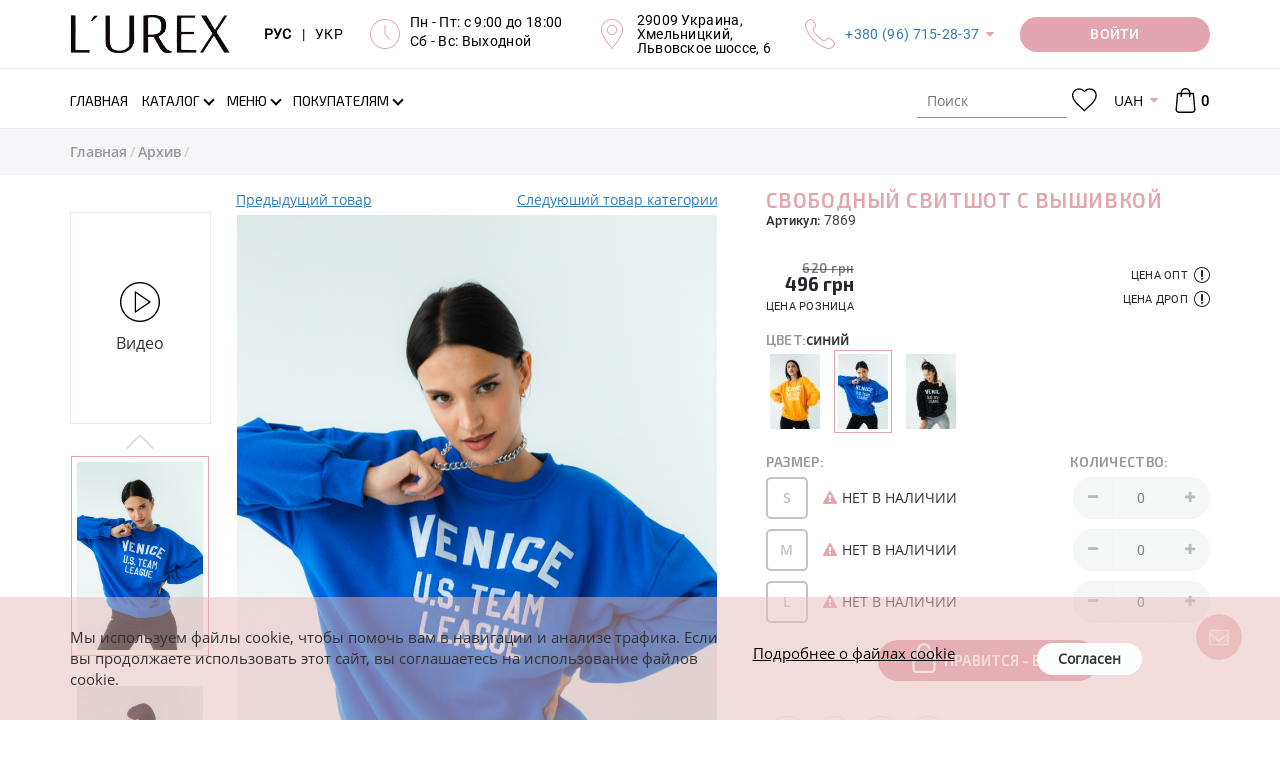

--- FILE ---
content_type: text/html; charset=UTF-8
request_url: https://lurex.in.ua/7869-svobodnuj-svutshot-s-vushuvkoj
body_size: 22720
content:
<!DOCTYPE html>
<html lang="ru">
<head>
    <meta http-equiv="Content-Type" content="text/html; charset=UTF-8">
    <meta http-equiv="X-UA-Compatible" content="IE=edge">
    <meta name="viewport" content="width=device-width, initial-scale=1, maximum-scale=1, user-scalable=0"/>
    <meta name="format-detection" content="telephone=no">
    <meta name="theme-color" content="#3a3c43">
    <meta name="msapplication-navbutton-color" content="#3a3c43">
    <meta name="apple-mobile-web-app-capable" content="yes">
    <meta name="apple-mobile-web-app-status-bar-style" content="#3a3c43">
    <meta name="it-rating" content="it-rat-4cc45965d05aec758e327403c1b93530" />
    <title>Свободный свитшот с вышивкой - 7869 - купить в Украине | Интернет магазин LUREX</title>
    <meta name="csrf-param" content="_csrf">
<meta name="csrf-token" content="EONw-SRv_36BvuxCjW1lpC0zmYRfLevCDMCBu1HT3V5jiEC1RzmlB9f9ngi8VQHoSH_wwDxnivd1s8bOH-OaHQ==">
    <meta name="title" content="Свободный свитшот с вышивкой">
<meta name="description" content="Купить свитшоты в спорт-шик стиле &amp;#128087; Crep (мод. 7869) &amp;#10004; оптом, по дропшиппингу, в розницу - свободный фасон	&amp;#10004; Есть в наличии оранжевый, синий, черный &amp;#9733; Модные в этом сезоне &amp;#10004; Минимальные цены от производителя &amp;#128640; Быстрая доставка в интернет магазине Lurex">
<meta name="keywords" content="свободный свитшот с вышивкой, свитшот, спорт-шик, трикотаж 2-нитка, вышивка гладью, без застежки, crep, оранжевый, синий, черный, кофты, туники, турция, lurex online shop">
<meta property="og:title" content="Свободный свитшот с вышивкой - 7869 - купить в Украине | Интернет магазин LUREX">
<meta property="og:description" content="Купить свитшоты в спорт-шик стиле &amp;#128087; Crep (мод. 7869) &amp;#10004; оптом, по дропшиппингу, в розницу - свободный фасон	&amp;#10004; Есть в наличии оранжевый, синий, черный &amp;#9733; Модные в этом сезоне &amp;#10004; Минимальные цены от производителя &amp;#128640; Быстрая доставка в интернет магазине Lurex">
<meta property="og:image" content="https://lurex.in.ua/uploads/products/middle/2548/7869-23_1.jpg?v=1629175289">
<meta property="og:url" content="https://lurex.in.ua/7869-svobodnuj-svutshot-s-vushuvkoj">
<meta property="og:video" content="https://lurex.in.ua/uploads/products/videos/2548/7869-23_1.mp4">
<meta property="og:type" content="website">
<meta property="og:site_name" content="Lurex Online Shop">
<link href="https://lurex.in.ua/7869-svobodnuj-svutshot-s-vushuvkoj" rel="canonical">
<link href="https://lurex.in.ua/7869-svobodnuj-svutshot-s-vushuvkoj" rel="alternate" hreflang="ru-RU">
<link href="https://lurex.in.ua/uk/7869-svobodnuj-svutshot-s-vushuvkoj" rel="alternate" hreflang="uk-UA">
<link href="https://lurex.in.ua/assets/css-compress/0fb7b967f948633166abbb075ab32b04.css?v=1768856533" rel="stylesheet">
<script src="https://www.google.com/recaptcha/api.js?hl=ru&amp;render=explicit&amp;onload=recaptchaOnloadCallback"></script>
<script>var messages={"options":{"title":"Предупреждение ","msg":"<p>Вы должны указать все опции товара</p>"}};
var pageType="Product page";
var packText="";</script>    <!-- Anti-flicker snippet (recommended)  -->
    <style>
        .async-hide {
            opacity: 0 !important
        }
    </style>
            <script>
            (function (a, s, y, n, c, h, i, d, e) {
                s.className += ' ' + y;
                h.start = 1 * new Date;
                h.end = i = function () {
                    s.className = s.className.replace(RegExp(' ?' + y), '')
                };
                (a[n] = a[n] || []).hide = h;
                setTimeout(function () {
                    i();
                    h.end = null
                }, c);
                h.timeout = c;
            })(window, document.documentElement, 'async-hide', 'dataLayer', 4000, {'GTM-WMMCM2L': true});
        </script>

        <!-- Google Tag Manager -->
        <script>
            (function (w, d, s, l, i) {
                w[l] = w[l] || [];
                w[l].push({
                    'gtm.start': new Date().getTime(), event: 'gtm.js'
                });
                var f = d.getElementsByTagName(s)[0],
                    j = d.createElement(s), dl = l != 'dataLayer' ? '&l=' + l : '';
                j.async = true;
                j.src =
                    'https://www.googletagmanager.com/gtm.js?id=' + i + dl;
                f.parentNode.insertBefore(j, f);
            })(window, document, 'script', 'dataLayer', 'GTM-WMMCM2L');
        </script>
        <!-- End Google Tag Manager -->
        <script src="//cdn.sendpulse.com/js/push/ca6385d1a9ad35bbf675c67ae6dca0d0_1.js" async></script>

        <!-- Meta Pixel Code -->
        <script>
            !function(f,b,e,v,n,t,s)
            {if(f.fbq)return;n=f.fbq=function(){n.callMethod?
                n.callMethod.apply(n,arguments):n.queue.push(arguments)};
                if(!f._fbq)f._fbq=n;n.push=n;n.loaded=!0;n.version='2.0';
                n.queue=[];t=b.createElement(e);t.async=!0;
                t.src=v;s=b.getElementsByTagName(e)[0];
                s.parentNode.insertBefore(t,s)}(window, document,'script',
                'https://connect.facebook.net/en_US/fbevents.js');
            fbq('init', '1720509072229243');
            fbq('track', 'PageView');
        </script>
        <noscript><img height="1" width="1" style="display:none"
                src="https://www.facebook.com/tr?id=1720509072229243&ev=PageView&noscript=1"
            /></noscript>
        <!-- End Meta Pixel Code -->

        <meta name="google-site-verification" content="rfc1fo4hZTr3UIx6UbcTUV5iNv8ytL6g_iqbgoQK-YA" />
    </head>
<body>
<script src="https://slm-solution.com.ua/widget/widget.js"
        charset="utf-8" slm-widget="true"
        widget-color="#BCAAA4"
        widget-position="bottomLeft"
        widget-autoexanding="1"
        async>
</script>
<!-- Google Tag Manager (noscript) -->
<noscript>
    <iframe src="https://www.googletagmanager.com/ns.html?id=GTM-WMMCM2L" height="0" width="0"
            style="display:none;visibility:hidden">
    </iframe>
</noscript>
<!-- End Google Tag Manager (noscript) -->


<div class="overlay"></div>
<div class="loader-wrap" style="z-index: 8050;">
    <div class="loader"></div>
</div>
<!-- бокове меню -->
<div class="sidebar-menu">
    <div class="sidebar-block">
        <div class="sidebar-navigation-block active">
            <div class="sidebar-action-block">
                <a href="javascript:void(0);" class="sidebar-close-button"></a>
            </div>
            <div class="sidebar-lang">
                <div class="header-langs-info">
                    <div class="header-info-content">
                        <a class="lang-selector active"
                            href="/set-lang?lang=ru">
                            РУС
                        </a>
                    </div>
                    <div class="header-info-content">|</div>
                    <div class="header-info-content">
                        <a class="lang-selector "
                            href="/set-lang?lang=uk">
                            УКР
                        </a>
                    </div>
                </div>
            </div>
            <div class="sidebar-nav">
                <ul class="sidebar-nav-list">
                                            <li class="" >
                            <a class=""
                                href="/">
                                <span class="page-section-menu-title">Главная</span>                            </a>
                                                    </li>
                                            <li class="" >
                            <a class=""
                                href="/novoe-postyplenie">
                                <span class="page-section-menu-title">Новое поступление
</span>                            </a>
                                                    </li>
                                            <li class="" >
                            <a class=""
                                href="/likvidacija-2025">
                                <span class="page-section-menu-title">Ликвидация 2025
</span>                            </a>
                                                    </li>
                                            <li class="" >
                            <a class=""
                                href="/tovary-nedeli">
                                <span class="page-section-menu-title">Товары недели
</span>                            </a>
                                                    </li>
                                            <li class="" >
                            <a class=""
                                href="/povtory-tovarov">
                                <span class="page-section-menu-title">Повторы товаров
</span>                            </a>
                                                    </li>
                                            <li class="show" >
                            <a class="has-submenu"
                                href="/catalogue">
                                <span class="page-section-menu-title">Каталог</span>                            </a>
                                                            <ul class="sidebar-nav-list sidebar-mobile"
                                     style="display: block;">
                                                                            <li>
                                            <a href="/catalogue">
                                                <span>
                                                    Все товары                                                </span>
                                            </a>
                                        </li>
                                                                                    <li>
                                                <a href="/verhnjaja-odezhda">
                                                    <span>
                                                        Верхняя одежда                                                    </span>
                                                </a>
                                            </li>
                                                                                    <li>
                                                <a href="/koftu-tyniki">
                                                    <span>
                                                        Кофты, туники                                                    </span>
                                                </a>
                                            </li>
                                                                                    <li>
                                                <a href="/longslivy">
                                                    <span>
                                                        Лонгсливы                                                    </span>
                                                </a>
                                            </li>
                                                                                    <li>
                                                <a href="/majki-fytbolki">
                                                    <span>
                                                        Футболки                                                    </span>
                                                </a>
                                            </li>
                                                                                    <li>
                                                <a href="/majki-topy">
                                                    <span>
                                                        Майки, топы                                                    </span>
                                                </a>
                                            </li>
                                                                                    <li>
                                                <a href="/rybashku">
                                                    <span>
                                                        Рубашки                                                    </span>
                                                </a>
                                            </li>
                                                                                    <li>
                                                <a href="/kardigany">
                                                    <span>
                                                        Кардиганы                                                    </span>
                                                </a>
                                            </li>
                                                                                    <li>
                                                <a href="/dzhinsu">
                                                    <span>
                                                        Джинсы                                                    </span>
                                                </a>
                                            </li>
                                                                                    <li>
                                                <a href="/sportivnue-kostyumu">
                                                    <span>
                                                        Спортивные костюмы                                                    </span>
                                                </a>
                                            </li>
                                                                                    <li>
                                                <a href="/kostyumu">
                                                    <span>
                                                        Костюмы                                                    </span>
                                                </a>
                                            </li>
                                                                                    <li>
                                                <a href="/shtanu-losinu">
                                                    <span>
                                                        Штаны, лосины                                                    </span>
                                                </a>
                                            </li>
                                                                                    <li>
                                                <a href="/pidzhaki-kardiganu">
                                                    <span>
                                                        Пиджаки                                                    </span>
                                                </a>
                                            </li>
                                                                                    <li>
                                                <a href="/hudi-i-svitshoty">
                                                    <span>
                                                        Худи и свитшоты                                                    </span>
                                                </a>
                                            </li>
                                                                                    <li>
                                                <a href="/yubki">
                                                    <span>
                                                        Юбки                                                    </span>
                                                </a>
                                            </li>
                                                                                    <li>
                                                <a href="/platja">
                                                    <span>
                                                        Платья                                                    </span>
                                                </a>
                                            </li>
                                                                                    <li>
                                                <a href="/sarafanu">
                                                    <span>
                                                        Сарафаны                                                    </span>
                                                </a>
                                            </li>
                                                                                    <li>
                                                <a href="/shortu">
                                                    <span>
                                                        Шорты                                                    </span>
                                                </a>
                                            </li>
                                                                                    <li>
                                                <a href="/vushuvanku">
                                                    <span>
                                                        Вышиванки                                                    </span>
                                                </a>
                                            </li>
                                                                                    <li>
                                                <a href="/kombinezony">
                                                    <span>
                                                        Комбинезоны                                                    </span>
                                                </a>
                                            </li>
                                                                                    <li>
                                                <a href="/bodi">
                                                    <span>
                                                        Боди                                                    </span>
                                                </a>
                                            </li>
                                                                                    <li>
                                                <a href="/shapki-sharfu">
                                                    <span>
                                                        Шапки, шарфы                                                    </span>
                                                </a>
                                            </li>
                                                                                    <li>
                                                <a href="/arhiv">
                                                    <span>
                                                        Архив                                                    </span>
                                                </a>
                                            </li>
                                                                                                            </ul>
                                                    </li>
                                            <li class="" >
                            <a class="has-submenu"
                                href="">
                                <span class="page-section-menu-title">Предпочтения</span>                            </a>
                                                            <ul class="sidebar-nav-list sidebar-mobile"
                                    >
                                                                                                                        <li>
                                                <a class=""
                                                    href="/hity-nedeli">
                                                    <span>
                                                        <p>ХИТы недели</p>
                                                    </span>
                                                </a>
                                                                                            </li>
                                                                                                            </ul>
                                                    </li>
                                            <li class="" >
                            <a class="has-submenu"
                                href="/menu">
                                <span class="page-section-menu-title">Меню</span>                            </a>
                                                            <ul class="sidebar-nav-list sidebar-mobile"
                                    >
                                                                                                                        <li>
                                                <a class=""
                                                    href="/payment">
                                                    <span>
                                                        <svg class="page-section-icon"><use xlink:href="/img/icons/page-icon.svg#payment"></use></svg><span class="page-section-menu-title">Оплата</span>                                                    </span>
                                                </a>
                                                                                            </li>
                                                                                    <li>
                                                <a class=""
                                                    href="/delivery">
                                                    <span>
                                                        <svg class="page-section-icon"><use xlink:href="/img/icons/page-icon.svg#delivery"></use></svg><span class="page-section-menu-title">Доставка</span>                                                    </span>
                                                </a>
                                                                                            </li>
                                                                                    <li>
                                                <a class="has-submenu"
                                                    href="/vozvrat">
                                                    <span>
                                                        <svg class="page-section-icon"><use xlink:href="/img/icons/page-icon.svg#delivery-return"></use></svg><span class="page-section-menu-title">Возврат</span>                                                    </span>
                                                </a>
                                                                                                    <ul class="sidebar-nav-list sidebar-mobile">
                                                                                                                    <li>
                                                                <a href="/povernennia-dlja-optovykiv">
                                                                    <span>
                                                                        <span class="page-section-menu-title">Условия возврата для оптовиков</span>                                                                    </span>
                                                                </a>
                                                            </li>
                                                                                                                    <li>
                                                                <a href="/povernennia-dlja-dropshyperiv-ta-rozdribnykh">
                                                                    <span>
                                                                        <span class="page-section-menu-title">Условия возврата для дропшиперов и розничных клиентов</span>                                                                    </span>
                                                                </a>
                                                            </li>
                                                                                                            </ul>
                                                                                            </li>
                                                                                    <li>
                                                <a class=""
                                                    href="/vybrat-razmer">
                                                    <span>
                                                        <svg class="page-section-icon"><use xlink:href="/img/icons/page-icon.svg#sizes"></use></svg><span class="page-section-menu-title">Выбрать размер</span>                                                    </span>
                                                </a>
                                                                                            </li>
                                                                                    <li>
                                                <a class=""
                                                    href="/o-nas">
                                                    <span>
                                                        <svg class="page-section-icon"><use xlink:href="/img/icons/page-icon.svg#about"></use></svg><span class="page-section-menu-title">О нас</span>                                                    </span>
                                                </a>
                                                                                            </li>
                                                                                    <li>
                                                <a class=""
                                                    href="/reviews">
                                                    <span>
                                                        <svg class="page-section-icon"><use xlink:href="/img/icons/page-icon.svg#reviews"></use></svg><span class="page-section-menu-title">Отзывы</span>                                                    </span>
                                                </a>
                                                                                            </li>
                                                                                    <li>
                                                <a class=""
                                                    href="/contact">
                                                    <span>
                                                        <svg class="page-section-icon"><use xlink:href="/img/icons/page-icon.svg#contacts"></use></svg><span class="page-section-menu-title">Контакты</span>                                                    </span>
                                                </a>
                                                                                            </li>
                                                                                                            </ul>
                                                    </li>
                                            <li class="" >
                            <a class="has-submenu"
                                href="/polzovatelyam">
                                <span class="page-section-menu-title">Покупателям</span>                            </a>
                                                            <ul class="sidebar-nav-list sidebar-mobile"
                                    >
                                                                                                                        <li>
                                                <a class=""
                                                    href="/opt">
                                                    <span>
                                                        <svg class="page-section-icon"><use xlink:href="/img/icons/page-icon.svg#wholesale"></use></svg><span class="page-section-menu-title">Опт</span>                                                    </span>
                                                </a>
                                                                                            </li>
                                                                                    <li>
                                                <a class=""
                                                    href="/drop-shipping">
                                                    <span>
                                                        <svg class="page-section-icon"><use xlink:href="/img/icons/page-icon.svg#retail"></use></svg><span class="page-section-menu-title">Дропшиппинг</span>                                                    </span>
                                                </a>
                                                                                            </li>
                                                                                    <li>
                                                <a class=""
                                                    href="/faq">
                                                    <span>
                                                        <svg class="page-section-icon"><use xlink:href="/img/icons/page-icon.svg#roznica"></use></svg><span class="page-section-menu-title">Частые вопросы</span>                                                    </span>
                                                </a>
                                                                                            </li>
                                                                                    <li>
                                                <a class=""
                                                    href="/price-list">
                                                    <span>
                                                        <svg class="page-section-icon"><use xlink:href="/img/icons/page-icon.svg#download"></use></svg><span class="page-section-menu-title">Скачать</span>                                                    </span>
                                                </a>
                                                                                            </li>
                                                                                                            </ul>
                                                    </li>
                                        <li>
                        <a href="/checkout">
                            Моя корзина                                                    </a>
                    </li>
                    <li>
                                                    <a class="user-options-link fancy-link login" href="/login">
                                Личный кабинет                            </a>
                                            </li>
                </ul>
            </div>
            <div class="sidebar-social-block">
    <ul class="social-list">
    
        <li>
        <a href="https://www.facebook.com/Lurex-964260877084627/" title="Facebook" rel="nofollow" target="_blank"><i class="fa fa-facebook"></i></a>
        </li>
    
        <li>
        <a href="https://instagram.com/lurexshop?igshid=nx2o4yfxlcyx" title="Instagram" rel="nofollow" target="_blank"><i class="fa fa-instagram"></i></a>
        </li>
    
        <li>
        <a href="https://t.me/lurex_official" title="Telegram" rel="nofollow" target="_blank"><i class="fa fa-telegram"></i></a>
        </li>
    
        <li>
        <a href="https://invite.viber.com/?g2=AQBSEImvVEsEF0iM%2FCxOEIQf9q1MXz5YWHinLcg9NHlerDoNt1a6lTCvtD81Fqun" title="Viber" rel="nofollow" target="_blank"><i class="fa fa-viber"></i></a>
        </li>
    
        <li>
        <a href="https://www.youtube.com/channel/UCAJe5TbC-SD5m2CflP-HxPg" title="YouTube" rel="nofollow" target="_blank"><i class="fa fa-youtube-play"></i></a>
        </li>
    
        <li>
        <a href="https://www.pinterest.com/Lurexshop/" title="Pinterest" rel="nofollow" target="_blank"><i class="fa fa-pinterest"></i></a>
        </li>
    
    </ul>
</div>
            <ul class="sidebar-contacts-block">
                <li>
                    <svg class="sidebar-contacts-icon">
                        <use xlink:href="/img/icons/icons.svg#phone-call"/>
                    </svg>
                    <div class="sidebar-contacts-info"><p><a href="tel:+380967152837">+380 (96) 715-28-37</a></p>

<p><a href="tel:+380666304021">+380 (66) 630-40-21</a></p></div>
                </li>
                <li>
                    <svg class="sidebar-contacts-icon">
                        <use xlink:href="/img/icons/icons.svg#clock"/>
                    </svg>
                    <div class="sidebar-contacts-info"><p>Пн - Пт: с 9:00 до 18:00</p>

<p>Сб - Вс: Выходной</p>

<p><strong style="font-size:16px;text-align:right;"><a href="https://lurex.in.ua/novoe-postyplenie?new_14-02-2020"><span style="color:rgb(204,0,51);"><span style="background-color:rgb(255,255,0);"></span></span></a></strong></p></div>
                </li>
                <li>
                    <svg class="sidebar-contacts-icon">
                        <use xlink:href="/img/icons/icons.svg#placeholder"/>
                    </svg>
                    <div class="sidebar-contacts-info"><p>29009 Украина,<br />
Хмельницкий,<br />
Львовское шоссе, 6</p></div>
                </li>
            </ul>
            <div class="request-call-block">
                <a href="javascript:void(0);"
                   onclick="document.getElementById('bingc-phone-button').click();"
                   class="button binotell-button">
                    Заказать звонок                </a>
            </div>
        </div>
    </div>
</div>
<!-- попап авторизації/реєсрація -->
<div class="popup-block waiting-status">
    <div class="popup-container">
        <div class="popup-container__inner"></div>
    </div>
</div>
<div class="discount__popup js-discount-widget">
    <div class="f-p-close js-close-discount"></div>
    <div class="f-content">
        <span class="js-discount-popup-content"></span>
    </div>
</div>
    <div class="subscribe-button">
        <svg viewBox="245 100.243 30 210">
            <path d="M244.803,104.905c0,17.26,30,27.051,30,44.524c0,17.475,0,101.368,0,119.772 c0,18.405-30,26.246-30,43.907C244.803,330.77,244.803,87.646,244.803,104.905z"></path>
        </svg>
        <div class="subscribe-button-text">Подписаться</div>
    </div>

    <div class="subscribe__popup" style="border: 2px solid #cc0000 !important; border-radius: 1px !important; background-color: #fff; background-image: url(); background-repeat: no-repeat; background-position: center; background-size: cover; z-index: 2147483641;">
    <div class="f-p-close"></div>
    <div class="f-content">

        <span class="announce" style="color: #cc0000; font-family: Exo2-Regular; font-style: normal; white-space: pre-line;">Подписка на рассылку</span>
        <span class="title" style="color: #000; font-family: Exo2-Regular; font-style: italic; white-space: pre-line;">Подпишитесь и получайте самые интересные акции и выгодные предложения! </span>
        <div class="subscribe_form">
                        <input type="hidden" class="form-control" name="SubMail[window_id]" value="2">
            <div class="form-group field-mailing-user_name required">
                <label class="control-label"
                       for="mailing-user_name">ФИО</label>
                <input type="text" id="mailing-user_name" class="form-control" name="SubMail[user_name]"
                       placeholder="Введите имя" aria-required="true"
                       value=""
                       data-error="Необходимо заполнить «ФИО».">
                <p class="help-block help-block-error"></p>
            </div>
            <div class="form-group field-mailing-user_name required">
                <label class="control-label"
                       for="mailing-user_phone">Телефон</label>
                <input type="tel" id="mailing-user_phone" class="form-control" name="SubMail[user_phone]"
                       autocomplete="off" aria-required="true"
                       value=""
                       data-error="Необходимо заполнить «Телефон»."
                       data-validate="Некорректный номер телефона.">
                <p class="help-block help-block-error"></p>
            </div>
            <div class="form-group field-mailing-user_email">
                <label class="control-label"
                       for="mailing-user_email">E-mail</label>
                <input type="email" id="mailing-user_email" class="form-control" name="SubMail[user_email]"
                       placeholder="Введите email"
                       value=""
                       data-error="Необходимо заполнить «E-mail»."
                       data-validate="Значение «E-mail» не является правильным email адресом.">
                <p class="help-block help-block-error"></p>
            </div>
            <div class="reviews-button-block">

                <button type="submit" class="button sub-send" style="background-color: #ff0047; color: #ffffff !important; font-family: Exo2-Regular; font-style: normal; border-radius: 20px;">ПОДПИСАТЬСЯ НА РАССЫЛКУ</button>
            </div>
        </div>
    </div>
    <div class="f-success hidden">
        <span>Спасибо, Вы подписаны</span>
    </div>

    </div>
<!--    header  -->
<div class="header" style="z-index: 21">
    <div class="header-main-wrap">
        <div class="container">
            <div class="header-main-block">
                <!-- Кнопка мобільного меню -->
                <div class="header-main-logo">
                    <a href="/">
                        <img src="https://lurex.in.ua/img/icons/lurex-logo-3.svg"
                             alt="L'UREX"
                        >
                    </a>
                </div>
                <div class="header-main-info-block">
                    <div class="header-langs-info">
                        <div class="header-info-content">
                            <a class="lang-selector active"
                                href="/set-lang?lang=ru">
                                РУС
                            </a>
                        </div>
                        <div class="header-info-content">|</div>
                        <div class="header-info-content">
                            <a class="lang-selector "
                                href="/set-lang?lang=uk">
                                УКР
                            </a>
                        </div>
                    </div>
                    <div class="header-works-info">
                        <div class="header-info-icon">
                            <svg class="header-icon">
                                <use xlink:href="/img/icons/icons.svg#clock"/>
                            </svg>
                        </div>
                        <div class="header-info-content"><p>Пн - Пт: с 9:00 до 18:00</p>

<p>Сб - Вс: Выходной</p>

<p><strong style="font-size:16px;text-align:right;"><a href="https://lurex.in.ua/novoe-postyplenie?new_14-02-2020"><span style="color:rgb(204,0,51);"><span style="background-color:rgb(255,255,0);"></span></span></a></strong></p></div>
                    </div>
                    <div class="header-location-info">
                        <div class="header-info-icon">
                            <svg class="header-icon">
                                <use xlink:href="/img/icons/icons.svg#placeholder"/>
                            </svg>
                        </div>
                        <div class="header-info-content"><p>29009 Украина,<br />
Хмельницкий,<br />
Львовское шоссе, 6</p></div>
                    </div>
                    <div class="header-phones-info">
                        <div class="header-info-icon">
                            <svg class="header-icon">
                                <use xlink:href="/img/icons/icons.svg#phone-call"/>
                            </svg>
                        </div>
                        <div class="header-info-content">
                            <p><a href="tel:+380967152837">+380 (96) 715-28-37</a></p>

<p><a href="tel:+380666304021">+380 (66) 630-40-21</a></p>                            <div class="hidden-header-phones"><p><a href="tel:+380967152837">+380 (96) 715-28-37</a></p>

<p><a href="tel:+380666304021">+380 (66) 630-40-21</a></p></div>
                        </div>
                    </div>
                </div>
                <div class="request-call-block dropdown">
                        <a href="/login"
       class="button request-call-button user-options-link fancy-link login media-login-wight">
        <span class="media-login">
            Войти        </span>
        <span class="media-login-mobile">
            <svg>
                <use xlink:href="/img/icons/icons.svg#user"></use>
            </svg>
        </span>
    </a>
                </div>
            </div>
        </div>
    </div>

    <div class="header-navigation-block">
        <div class="header-search-block mobile-search">
            <div class="container">
                <div class="header-search-container">
                    <form class="vertical_align" action="/search" method="get">                    <div class="form-group">

                        <label>
                            <svg class="header-search-icon">
                                <use xlink:href="/img/icons/icons.svg#search"/>
                            </svg>
                        </label>

                        <input type="search" class="search-input" name="Product[searchQuery]" value="" placeholder="Поиск" tabindex="1" autocomplete="off">
                    </div>
                    <a href="javascript:void(0);" class="close-search-block" title="Закрыть"></a>
                    </form>                </div>
            </div>
        </div>
        <div class="navigation">
            <div class="container">
                <div class="navigation-wrap">
                    <!-- Кнопка мобільного меню -->
                    <div class="header-menu-button"><i class="fa fa-bars"></i></div>
                    <!-- Логотип (моібльна версія) -->
                    <div class="header-main-logo">
                        <a href="/">
                            <img src="https://lurex.in.ua/img/icons/lurex-logo-3.svg"
                                 alt="L'UREX"
                            >
                        </a>
                    </div>
                    <div class="header-nav-block">
                        <!-- Головне меню -->
                        <ul id="w10" class="main-nav-list hidden-sm hidden-xs"><li><a href="/"><span class="page-section-menu-title">Главная</span></a></li>
<li class="not-visible-on-desktop"><a href="/novoe-postyplenie"><span class="page-section-menu-title">Новое поступление
</span></a></li>
<li class="not-visible-on-desktop"><a href="/likvidacija-2025"><span class="page-section-menu-title">Ликвидация 2025
</span></a></li>
<li class="not-visible-on-desktop"><a href="/tovary-nedeli"><span class="page-section-menu-title">Товары недели
</span></a></li>
<li class="not-visible-on-desktop"><a href="/povtory-tovarov"><span class="page-section-menu-title">Повторы товаров
</span></a></li>
<li class="catalogue-link dropdown"><a class="has-arrow dropdown-toggle" href="/catalogue" data-toggle="dropdown"><span class="page-section-menu-title">Каталог</span> </a><ul id="w11" class="dropdown-menu-cataloge dropdown-menu"><li class="catalogue-dropdown-menu">
    <!-- Список вітрин -->
    <div class="showcase-block">
        <ul id="w8" class="showcase-colection-list"><li style="height:50%" data-key="0"><a href="/new" data-image="/uploads/images/categories/new(1).jpg"><svg><use xlink:href="/img/icons/icons.svg#web"></use></svg>New</a></li>
<li style="height:50%" data-key="1"><a href="/hit" data-image="/uploads/images/categories/hitt.jpg"><svg><use xlink:href="/img/icons/icons.svg#shapes"></use></svg>Hit</a></li></ul>    </div>
    <!-- Список категорій -->
    <div class="category-block">
        <div class="category-colection-block">
            <ul id="w9" class="category-colection-list"><li data-key="0"><a href="/novoe-postyplenie" data-image="/uploads/images/slides/12-1.jpg" onClick="window.location = &#039;/novoe-postyplenie&#039;">Новое поступление
</a></li>
<li data-key="1"><a href="/likvidacija-2025" data-image="/uploads/images/foto-dlja-katalogu--49-.jpg" onClick="window.location = &#039;/likvidacija-2025&#039;">Ликвидация 2025
</a></li>
<li data-key="2"><a href="/tovary-nedeli" data-image="/uploads/images/foto-dlja-katalogu--43-.jpg" onClick="window.location = &#039;/tovary-nedeli&#039;">Товары недели
</a></li>
<li data-key="3"><a href="/povtory-tovarov" data-image="/uploads/images/foto-dlja-katalogu--45-.jpg" onClick="window.location = &#039;/povtory-tovarov&#039;">Повторы товаров
</a></li>
<li data-key="4"><a href="/verhnjaja-odezhda" data-image="/uploads/images/5.jpg" onClick="window.location = &#039;/verhnjaja-odezhda&#039;">Верхняя одежда</a></li>
<li data-key="5"><a href="/koftu-tyniki" data-image="/uploads/images/13.jpg" onClick="window.location = &#039;/koftu-tyniki&#039;">Кофты, туники</a></li>
<li data-key="6"><a href="/longslivy" data-image="/uploads/images/foto-dlja-katalogu--48-.jpg" onClick="window.location = &#039;/longslivy&#039;">Лонгсливы</a></li>
<li data-key="7"><a href="/majki-fytbolki" data-image="/uploads/images/2.jpg" onClick="window.location = &#039;/majki-fytbolki&#039;">Футболки</a></li>
<li data-key="8"><a href="/majki-topy" data-image="/uploads/images/8.jpg" onClick="window.location = &#039;/majki-topy&#039;">Майки, топы</a></li>
<li data-key="9"><a href="/rybashku" data-image="/uploads/images/4.jpg" onClick="window.location = &#039;/rybashku&#039;">Рубашки</a></li>
<li data-key="10"><a href="/kardigany" data-image="/uploads/images/11.jpg" onClick="window.location = &#039;/kardigany&#039;">Кардиганы</a></li>
<li data-key="11"><a href="/dzhinsu" data-image="/uploads/images/16.jpg" onClick="window.location = &#039;/dzhinsu&#039;">Джинсы</a></li>
<li data-key="12"><a href="/sportivnue-kostyumu" data-image="/uploads/images/7.jpg" onClick="window.location = &#039;/sportivnue-kostyumu&#039;">Спортивные костюмы</a></li>
<li data-key="13"><a href="/kostyumu" data-image="/uploads/images/15.jpg" onClick="window.location = &#039;/kostyumu&#039;">Костюмы</a></li>
<li data-key="14"><a href="/shtanu-losinu" data-image="/uploads/images/17.jpg" onClick="window.location = &#039;/shtanu-losinu&#039;">Штаны, лосины</a></li>
<li data-key="15"><a href="/pidzhaki-kardiganu" data-image="/uploads/images/6.jpg" onClick="window.location = &#039;/pidzhaki-kardiganu&#039;">Пиджаки</a></li>
<li data-key="16"><a href="/hudi-i-svitshoty" data-image="/uploads/images/18.jpg" onClick="window.location = &#039;/hudi-i-svitshoty&#039;">Худи и свитшоты</a></li>
<li data-key="17"><a href="/yubki" data-image="/uploads/images/20.jpg" onClick="window.location = &#039;/yubki&#039;">Юбки</a></li>
<li data-key="18"><a href="/platja" data-image="/uploads/images/19.jpg" onClick="window.location = &#039;/platja&#039;">Платья</a></li>
<li data-key="19"><a href="/sarafanu" data-image="/uploads/images/21.jpg" onClick="window.location = &#039;/sarafanu&#039;">Сарафаны</a></li>
<li data-key="20"><a href="/shortu" data-image="/uploads/images/slides/02.jpg" onClick="window.location = &#039;/shortu&#039;">Шорты</a></li>
<li data-key="21"><a href="/vushuvanku" data-image="/uploads/images/1.jpg" onClick="window.location = &#039;/vushuvanku&#039;">Вышиванки</a></li>
<li data-key="22"><a href="/kombinezony" data-image="/uploads/images/22.jpg" onClick="window.location = &#039;/kombinezony&#039;">Комбинезоны</a></li>
<li data-key="23"><a href="/bodi" data-image="/uploads/images/slides/dizajn-bez-nazvi---2024-09-12t152624.290.jpg" onClick="window.location = &#039;/bodi&#039;">Боди</a></li>
<li data-key="24"><a href="/shapki-sharfu" data-image="/uploads/images/slides/dizajn-bez-nazvi---2024-09-12t152954.411.jpg" onClick="window.location = &#039;/shapki-sharfu&#039;">Шапки, шарфы</a></li>
<li data-key="25"><a href="/arhiv" data-image="/uploads/images/sold.jpg" onClick="window.location = &#039;/arhiv&#039;">Архив</a></li>
<li data-key="26"><a href="/hity-nedeli" data-image="/uploads/images/categories/hit.png" onClick="window.location = &#039;/hity-nedeli&#039;">ХИТы недели
</a></li></ul>        </div>
        <div class="product-block">
            <img src="/uploads/images/slides/12-1.jpg" alt="L'UREX">
        </div>
    </div>
</li>
</ul></li>
<li class="not-visible-on-desktop dropdown"><a class="has-arrow dropdown-toggle" data-toggle="dropdown"><span class="page-section-menu-title">Предпочтения</span> </a><ul id="w12" class="dropdown-menu"><li><a href="/hity-nedeli" tabindex="-1"><p>ХИТы недели</p>
</a></li></ul></li>
<li class="dropdown"><a class="has-arrow dropdown-toggle" href="/menu" data-toggle="dropdown"><span class="page-section-menu-title">Меню</span> </a><ul id="w13" class="dropdown-menu"><li><a href="/payment" tabindex="-1"><svg class="page-section-icon"><use xlink:href="/img/icons/page-icon.svg#payment"></use></svg><span class="page-section-menu-title">Оплата</span></a></li>
<li><a href="/delivery" tabindex="-1"><svg class="page-section-icon"><use xlink:href="/img/icons/page-icon.svg#delivery"></use></svg><span class="page-section-menu-title">Доставка</span></a></li>
<li class="dropdown-submenu"><a href="/vozvrat" tabindex="-1"><svg class="page-section-icon"><use xlink:href="/img/icons/page-icon.svg#delivery-return"></use></svg><span class="page-section-menu-title">Возврат</span></a><ul><li><a href="/povernennia-dlja-optovykiv" tabindex="-1"><span class="page-section-menu-title">Условия возврата для оптовиков</span></a></li>
<li><a href="/povernennia-dlja-dropshyperiv-ta-rozdribnykh" tabindex="-1"><span class="page-section-menu-title">Условия возврата для дропшиперов и розничных клиентов</span></a></li></ul></li>
<li><a href="/vybrat-razmer" tabindex="-1"><svg class="page-section-icon"><use xlink:href="/img/icons/page-icon.svg#sizes"></use></svg><span class="page-section-menu-title">Выбрать размер</span></a></li>
<li><a href="/o-nas" tabindex="-1"><svg class="page-section-icon"><use xlink:href="/img/icons/page-icon.svg#about"></use></svg><span class="page-section-menu-title">О нас</span></a></li>
<li><a href="/reviews" tabindex="-1"><svg class="page-section-icon"><use xlink:href="/img/icons/page-icon.svg#reviews"></use></svg><span class="page-section-menu-title">Отзывы</span></a></li>
<li><a href="/contact" tabindex="-1"><svg class="page-section-icon"><use xlink:href="/img/icons/page-icon.svg#contacts"></use></svg><span class="page-section-menu-title">Контакты</span></a></li></ul></li>
<li class="dropdown"><a class="has-arrow dropdown-toggle" href="/polzovatelyam" data-toggle="dropdown"><span class="page-section-menu-title">Покупателям</span> </a><ul id="w14" class="dropdown-menu"><li><a href="/opt" tabindex="-1"><svg class="page-section-icon"><use xlink:href="/img/icons/page-icon.svg#wholesale"></use></svg><span class="page-section-menu-title">Опт</span></a></li>
<li><a href="/drop-shipping" tabindex="-1"><svg class="page-section-icon"><use xlink:href="/img/icons/page-icon.svg#retail"></use></svg><span class="page-section-menu-title">Дропшиппинг</span></a></li>
<li><a href="/faq" tabindex="-1"><svg class="page-section-icon"><use xlink:href="/img/icons/page-icon.svg#roznica"></use></svg><span class="page-section-menu-title">Частые вопросы</span></a></li>
<li><a href="/price-list" tabindex="-1"><svg class="page-section-icon"><use xlink:href="/img/icons/page-icon.svg#download"></use></svg><span class="page-section-menu-title">Скачать</span></a></li></ul></li></ul>                    </div>
                    <!-- Кнопки пошуку та корзиним -->
                    <div class="navigation-button-block">
                        <div class="header-search-block main-search">
                            <div class="header-search-container">
                                <form action="/search" method="get">                                <div class="form-group">
                                    <label>
                                        <svg class="header-search-icon">
                                            <use xlink:href="/img/icons/icons.svg#search"/>
                                        </svg>
                                    </label>

                                    <input type="search" class="search-input" name="Product[searchQuery]" value="" placeholder="Поиск" tabindex="1" autocomplete="off">
                                </div>
                                </form>                            </div>
                        </div>
                        <div class="header-search">
                            <a href="javascript:void(0);"
                               class="header-action-link header-serach-action-link"
                               title="Поиск">
                                <svg class="header-search-icon">
                                    <use xlink:href="/img/icons/icons.svg#search"></use>
                                </svg>
                            </a>
                        </div>
                        <div class="header-favorite">

                                                            <a href="/login"
                                   title="Избранное"
                                   class="header-action-link user-options-link fancy-link login">
                                    <svg class="header-cart-icon header-favorite-icon">
                                        <use xlink:href="/img/icons/page-icon.svg#heart"></use>
                                    </svg>
                                </a>
                                                    </div>

                        

    <div class="header-currency">
        <div class="header-currency__title">

            
                
                    <a class="" href="javascript:void(0)">UAH</a>
                
            
                
            
        </div>
        <div class="header-currency__modal">
            <div class="header-currency__modal-list">

                
                    <span data-url="/currency/refresh-currency/1"
                          class="js-currency-change span-currency-selector">
                        <span class="header-currency__modal-list-title">
                            UAH                        </span>
                        <span class="header-currency__modal-list-course">
                            1 UAH = 1.00 UAH
                        </span>
                    </span>

                
                    <span data-url="/currency/refresh-currency/2"
                          class="js-currency-change span-currency-selector">
                        <span class="header-currency__modal-list-title">
                            USD                        </span>
                        <span class="header-currency__modal-list-course">
                            1 USD = 43.80 UAH
                        </span>
                    </span>

                
            </div>
        </div>
    </div>


                        <div class="header-cart">
                            <a href="/checkout/index"
                               class="header-action-link"
                               title="Корзина">
                                <svg class="header-cart-icon">
                                    <use xlink:href="/img/icons/icons.svg#shopping-bag"/>
                                </svg>
                                <span class="header-quantity-value header-cart-quantity-value">
                                    0                                </span>
                            </a>
                        </div>
                        <div class="header-authorization dropdown">
                                <a href="/login"
       class="button request-call-button user-options-link fancy-link login media-login-wight">
        <span class="media-login">
            Войти        </span>
        <span class="media-login-mobile">
            <svg>
                <use xlink:href="/img/icons/icons.svg#user"></use>
            </svg>
        </span>
    </a>
                        </div>
                    </div>
                </div>
            </div>
        </div>
        <div class="search-content" id="search-content"></div>
    </div>
</div>

<div class="modal fade" id="languageHint" tabindex="-1" role="dialog" aria-labelledby="exampleModalLabel" aria-hidden="true">
    <div class="modal-dialog" role="document">
        <div class="modal-content">
            <div class="modal-header">
                <button type="button" class="close" data-dismiss="modal" aria-label="Close">
                    <span aria-hidden="true">&times;</span>
                </button>
            </div>
            <div class="modal-body">
                <div class="row">
                    <div class="col-md-6 col-md-offset-3">
                        Слава Україні! Команда L’UREX працює над перекладом магазину,
                        вже зовсім скоро ваш улюблений магазин буде повністю на рідній мові.
                    </div>
                </div>
            </div>
        </div>
    </div>
</div>
    <div class="breadcrumbs-wrap">
        <div class="container">
            <div class="breadcrumbs-block">
                <ul class="breadcrumb"><li><a href="/">Главная</a></li>
<li><a href="/arhiv" data-url="/arhiv">Архив</a></li>
<li class="active"></li>
</ul>            </div>
        </div>
    </div>
<div class="card-product-index" itemscope itemtype="https://schema.org/Product"
    data-category="Архив"
    data-analytics-price="496"
    data-analytics-article="7869"
>
    <div class="container">
        <div class="row">
            <div class="card-product-wrap">
                <div class="card-links">
                    <a href="13404-svuter-platochnoj-vjazku-s-vorotnukom-na-zamke">Предыдущий товар</a>                    <a href="20154-zhenskaja-vjazanaja-zhuletka-s-ydlunennoj-spunkoj">Следуюший товар категории</a>                </div>
                <div class="card-product-image-box">
                    <div class="card-product-image-left">
                        <div class="video-block mobile-video">
                                                            <div id="pjax-product-card-container-video-mobile" data-pjax-container="" data-pjax-timeout="3000" data-url="/shop/products/index?path=7869-svobodnuj-svutshot-s-vushuvkoj">                                <div class="video-wrap reproduced first-play">
                                    <div class="video-logo">
                                        <img src="https://lurex.in.ua/img/icons/lurex-logo-3.svg"
                                             alt="L'UREX"
                                        />
                                    </div>
                                    <div class="play-btn js-play-btn"></div>
                                    <div class="close-btn js-close-btn"></div>
                                    <div class="video-preload hide"></div>
                                    <div class="video-controls">
                                        <div class="video-time">
                                            <span class="video-time__current">00:00</span>/
                                            <span class="video-time__full">00:00</span>
                                        </div>
                                        <div class="video-sound js-sound-btn"></div>
                                        <div class="video-screen js-screen-btn"></div>
                                        <a class="video-download-zip"
                                           href="/download-video-product-zip/2548"
                                           download
                                           data-pjax="0"
                                        ></a>
                                        <a class="video-download"
                                           href="/uploads/products/videos/2548/7869-23_1.mp4"
                                           download
                                           data-pjax="0"
                                        ></a>
                                        <div class="video-timeline"><b></b></div>
                                    </div>
                                    <video class="about-video cl_1769962990" src="/uploads/products/videos/2548/7869-23_1.mp4" preload="metadata" muted="" poster="/uploads/products/middle/2548/7869-23_1.jpg?v=1629175289"></video>                                </div>
                                </div>                                                    </div>
                                                    <div class="card-product-video">
                                <div class="card-product-video-button">
                                    <img src="/img/icons/play.svg" alt=""/>
                                    <span>Видео</span>
                                </div>
                                <a class="card-product-video-download video-download-zip"
                                   href="/download-video-product-zip/2548"
                                   download
                                   data-pjax="0"
                                >
                                    <i class="fa fa-file-archive-o" aria-hidden="true"></i>
                                </a>
                                <a class="card-product-video-download video-download"
                                   href="/uploads/products/videos/2548/7869-23_1.mp4"
                                   download
                                   data-pjax="0"
                                >
                                    <i class="fa fa-download" aria-hidden="true"></i>
                                </a>
                            </div>
                                                <!-- Слайдер фото різновидів товару -->
                        <div id="w0" class="card-product-slider-block">
                                <div class="card-product-slider-group">
                                    <span class="label-wrapper sold">
                                        <span class="showcase-label">Продано</span>
                                    </span>
                                    <ul class="card-product-slider">
                                        <li class=" active card-product-image-item" data-attr-1="56"><a class="card-product-item-link" href="/uploads/products/middle/2548/7869-23_1.jpg?v=1629175289" data-image-src="/uploads/products/original/2548/7869-23_1.jpg?v=1629175289" data-attr-1="56"><span class="hidden" data-value="56" data-attribute="1"></span><img src="/uploads/products/middle/2548/7869-23_1.jpg?v=1629175289" width="480" height="720" alt="Свободный свитшот с вышивкой - 7869 - купить в Украине | Интернет магазин LUREX" title="Свободный свитшот с вышивкой - 7869 - купить в Украине | Интернет магазин LUREX" itemprop="image"></a></li>
<li class=" card-product-image-item" data-attr-1="56"><a class="card-product-item-link" href="/uploads/products/middle/2548/7869-23_2.jpg?v=1629175289" data-image-src="/uploads/products/original/2548/7869-23_2.jpg?v=1629175289" data-attr-1="56"><span class="hidden" data-value="56" data-attribute="1"></span><img src="/uploads/products/middle/2548/7869-23_2.jpg?v=1629175289" width="480" height="720" alt="Свободный свитшот с вышивкой - 7869 - купить в Украине | Интернет магазин LUREX" title="Свободный свитшот с вышивкой - 7869 - купить в Украине | Интернет магазин LUREX" itemprop="image"></a></li>
<li class=" card-product-image-item" data-attr-1="56"><a class="card-product-item-link" href="/uploads/products/middle/2548/7869-23_3.jpg?v=1629175289" data-image-src="/uploads/products/original/2548/7869-23_3.jpg?v=1629175289" data-attr-1="56"><span class="hidden" data-value="56" data-attribute="1"></span><img src="/uploads/products/middle/2548/7869-23_3.jpg?v=1629175289" width="480" height="720" alt="Свободный свитшот с вышивкой - 7869 - купить в Украине | Интернет магазин LUREX" title="Свободный свитшот с вышивкой - 7869 - купить в Украине | Интернет магазин LUREX" itemprop="image"></a></li>
<li class=" card-product-image-item" data-attr-1="56"><a class="card-product-item-link" href="/uploads/products/middle/2548/7869-23_4.jpg?v=1629175289" data-image-src="/uploads/products/original/2548/7869-23_4.jpg?v=1629175289" data-attr-1="56"><span class="hidden" data-value="56" data-attribute="1"></span><img src="/uploads/products/middle/2548/7869-23_4.jpg?v=1629175289" width="480" height="720" alt="Свободный свитшот с вышивкой - 7869 - купить в Украине | Интернет магазин LUREX" title="Свободный свитшот с вышивкой - 7869 - купить в Украине | Интернет магазин LUREX" itemprop="image"></a></li>
<li class=" card-product-image-item" data-attr-1="56"><a class="card-product-item-link" href="/uploads/products/middle/2548/7869-23_5.jpg?v=1629175289" data-image-src="/uploads/products/original/2548/7869-23_5.jpg?v=1629175289" data-attr-1="56"><span class="hidden" data-value="56" data-attribute="1"></span><img src="/uploads/products/middle/2548/7869-23_5.jpg?v=1629175289" width="480" height="720" alt="Свободный свитшот с вышивкой - 7869 - купить в Украине | Интернет магазин LUREX" title="Свободный свитшот с вышивкой - 7869 - купить в Украине | Интернет магазин LUREX" itemprop="image"></a></li>
<li class=" card-product-image-item" data-attr-1="208"><a class="card-product-item-link" href="/uploads/products/middle/2548/7869-34_1.jpg?v=1629175289" data-image-src="/uploads/products/original/2548/7869-34_1.jpg?v=1629175289" data-attr-1="208"><span class="hidden" data-value="208" data-attribute="1"></span><img src="/img/icons/white.jpg" width="480" height="720" alt="Свободный свитшот с вышивкой - 7869 - купить в Украине | Интернет магазин LUREX" title="Свободный свитшот с вышивкой - 7869 - купить в Украине | Интернет магазин LUREX" itemprop="image"  data-lazy="/uploads/products/middle/2548/7869-34_1.jpg?v=1629175289"></a></li>
<li class=" card-product-image-item" data-attr-1="208"><a class="card-product-item-link" href="/uploads/products/middle/2548/7869-34_2.jpg?v=1629175289" data-image-src="/uploads/products/original/2548/7869-34_2.jpg?v=1629175289" data-attr-1="208"><span class="hidden" data-value="208" data-attribute="1"></span><img src="/img/icons/white.jpg" width="480" height="720" alt="Свободный свитшот с вышивкой - 7869 - купить в Украине | Интернет магазин LUREX" title="Свободный свитшот с вышивкой - 7869 - купить в Украине | Интернет магазин LUREX" itemprop="image"  data-lazy="/uploads/products/middle/2548/7869-34_2.jpg?v=1629175289"></a></li>
<li class=" card-product-image-item" data-attr-1="208"><a class="card-product-item-link" href="/uploads/products/middle/2548/7869-34_3.jpg?v=1629175289" data-image-src="/uploads/products/original/2548/7869-34_3.jpg?v=1629175289" data-attr-1="208"><span class="hidden" data-value="208" data-attribute="1"></span><img src="/img/icons/white.jpg" width="480" height="720" alt="Свободный свитшот с вышивкой - 7869 - купить в Украине | Интернет магазин LUREX" title="Свободный свитшот с вышивкой - 7869 - купить в Украине | Интернет магазин LUREX" itemprop="image"  data-lazy="/uploads/products/middle/2548/7869-34_3.jpg?v=1629175289"></a></li>
<li class=" card-product-image-item" data-attr-1="208"><a class="card-product-item-link" href="/uploads/products/middle/2548/7869-34_4.jpg?v=1629175290" data-image-src="/uploads/products/original/2548/7869-34_4.jpg?v=1629175290" data-attr-1="208"><span class="hidden" data-value="208" data-attribute="1"></span><img src="/img/icons/white.jpg" width="480" height="720" alt="Свободный свитшот с вышивкой - 7869 - купить в Украине | Интернет магазин LUREX" title="Свободный свитшот с вышивкой - 7869 - купить в Украине | Интернет магазин LUREX" itemprop="image"  data-lazy="/uploads/products/middle/2548/7869-34_4.jpg?v=1629175290"></a></li>
<li class=" card-product-image-item" data-attr-1="208"><a class="card-product-item-link" href="/uploads/products/middle/2548/7869-34_5.jpg?v=1629175290" data-image-src="/uploads/products/original/2548/7869-34_5.jpg?v=1629175290" data-attr-1="208"><span class="hidden" data-value="208" data-attribute="1"></span><img src="/img/icons/white.jpg" width="480" height="720" alt="Свободный свитшот с вышивкой - 7869 - купить в Украине | Интернет магазин LUREX" title="Свободный свитшот с вышивкой - 7869 - купить в Украине | Интернет магазин LUREX" itemprop="image"  data-lazy="/uploads/products/middle/2548/7869-34_5.jpg?v=1629175290"></a></li>
<li class=" card-product-image-item" data-attr-1="208"><a class="card-product-item-link" href="/uploads/products/middle/2548/7869-34_6.jpg?v=1629175290" data-image-src="/uploads/products/original/2548/7869-34_6.jpg?v=1629175290" data-attr-1="208"><span class="hidden" data-value="208" data-attribute="1"></span><img src="/img/icons/white.jpg" width="480" height="720" alt="Свободный свитшот с вышивкой - 7869 - купить в Украине | Интернет магазин LUREX" title="Свободный свитшот с вышивкой - 7869 - купить в Украине | Интернет магазин LUREX" itemprop="image"  data-lazy="/uploads/products/middle/2548/7869-34_6.jpg?v=1629175290"></a></li>
<li class=" card-product-image-item" data-attr-1="60"><a class="card-product-item-link" href="/uploads/products/middle/2548/7869-9_1.jpg?v=1629175290" data-image-src="/uploads/products/original/2548/7869-9_1.jpg?v=1629175290" data-attr-1="60"><span class="hidden" data-value="60" data-attribute="1"></span><img src="/img/icons/white.jpg" width="480" height="720" alt="Свободный свитшот с вышивкой - 7869 - купить в Украине | Интернет магазин LUREX" title="Свободный свитшот с вышивкой - 7869 - купить в Украине | Интернет магазин LUREX" itemprop="image"  data-lazy="/uploads/products/middle/2548/7869-9_1.jpg?v=1629175290"></a></li>
<li class=" card-product-image-item" data-attr-1="60"><a class="card-product-item-link" href="/uploads/products/middle/2548/7869-9_2.jpg?v=1629175290" data-image-src="/uploads/products/original/2548/7869-9_2.jpg?v=1629175290" data-attr-1="60"><span class="hidden" data-value="60" data-attribute="1"></span><img src="/img/icons/white.jpg" width="480" height="720" alt="Свободный свитшот с вышивкой - 7869 - купить в Украине | Интернет магазин LUREX" title="Свободный свитшот с вышивкой - 7869 - купить в Украине | Интернет магазин LUREX" itemprop="image"  data-lazy="/uploads/products/middle/2548/7869-9_2.jpg?v=1629175290"></a></li>
<li class=" card-product-image-item" data-attr-1="60"><a class="card-product-item-link" href="/uploads/products/middle/2548/7869-9_3.jpg?v=1629175290" data-image-src="/uploads/products/original/2548/7869-9_3.jpg?v=1629175290" data-attr-1="60"><span class="hidden" data-value="60" data-attribute="1"></span><img src="/img/icons/white.jpg" width="480" height="720" alt="Свободный свитшот с вышивкой - 7869 - купить в Украине | Интернет магазин LUREX" title="Свободный свитшот с вышивкой - 7869 - купить в Украине | Интернет магазин LUREX" itemprop="image"  data-lazy="/uploads/products/middle/2548/7869-9_3.jpg?v=1629175290"></a></li>
<li class=" card-product-image-item" data-attr-1="60"><a class="card-product-item-link" href="/uploads/products/middle/2548/7869-9_4.jpg?v=1629175290" data-image-src="/uploads/products/original/2548/7869-9_4.jpg?v=1629175290" data-attr-1="60"><span class="hidden" data-value="60" data-attribute="1"></span><img src="/img/icons/white.jpg" width="480" height="720" alt="Свободный свитшот с вышивкой - 7869 - купить в Украине | Интернет магазин LUREX" title="Свободный свитшот с вышивкой - 7869 - купить в Украине | Интернет магазин LUREX" itemprop="image"  data-lazy="/uploads/products/middle/2548/7869-9_4.jpg?v=1629175290"></a></li>
                                        <li class=" active card-product-image-item" data-attr-1="56"><a class="card-product-item-link" href="/uploads/products/middle/2548/7869-23_1.jpg?v=1629175289" data-image-src="/uploads/products/original/2548/7869-23_1.jpg?v=1629175289" data-attr-1="56"><span class="hidden" data-value="56" data-attribute="1"></span><img src="/uploads/products/middle/2548/7869-23_1.jpg?v=1629175289" width="480" height="720" alt="Свободный свитшот с вышивкой - 7869 - купить в Украине | Интернет магазин LUREX" title="Свободный свитшот с вышивкой - 7869 - купить в Украине | Интернет магазин LUREX" itemprop="image"></a></li>
<li class=" card-product-image-item" data-attr-1="56"><a class="card-product-item-link" href="/uploads/products/middle/2548/7869-23_2.jpg?v=1629175289" data-image-src="/uploads/products/original/2548/7869-23_2.jpg?v=1629175289" data-attr-1="56"><span class="hidden" data-value="56" data-attribute="1"></span><img src="/uploads/products/middle/2548/7869-23_2.jpg?v=1629175289" width="480" height="720" alt="Свободный свитшот с вышивкой - 7869 - купить в Украине | Интернет магазин LUREX" title="Свободный свитшот с вышивкой - 7869 - купить в Украине | Интернет магазин LUREX" itemprop="image"></a></li>
<li class=" card-product-image-item" data-attr-1="56"><a class="card-product-item-link" href="/uploads/products/middle/2548/7869-23_3.jpg?v=1629175289" data-image-src="/uploads/products/original/2548/7869-23_3.jpg?v=1629175289" data-attr-1="56"><span class="hidden" data-value="56" data-attribute="1"></span><img src="/uploads/products/middle/2548/7869-23_3.jpg?v=1629175289" width="480" height="720" alt="Свободный свитшот с вышивкой - 7869 - купить в Украине | Интернет магазин LUREX" title="Свободный свитшот с вышивкой - 7869 - купить в Украине | Интернет магазин LUREX" itemprop="image"></a></li>
<li class=" card-product-image-item" data-attr-1="56"><a class="card-product-item-link" href="/uploads/products/middle/2548/7869-23_4.jpg?v=1629175289" data-image-src="/uploads/products/original/2548/7869-23_4.jpg?v=1629175289" data-attr-1="56"><span class="hidden" data-value="56" data-attribute="1"></span><img src="/uploads/products/middle/2548/7869-23_4.jpg?v=1629175289" width="480" height="720" alt="Свободный свитшот с вышивкой - 7869 - купить в Украине | Интернет магазин LUREX" title="Свободный свитшот с вышивкой - 7869 - купить в Украине | Интернет магазин LUREX" itemprop="image"></a></li>
<li class=" card-product-image-item" data-attr-1="56"><a class="card-product-item-link" href="/uploads/products/middle/2548/7869-23_5.jpg?v=1629175289" data-image-src="/uploads/products/original/2548/7869-23_5.jpg?v=1629175289" data-attr-1="56"><span class="hidden" data-value="56" data-attribute="1"></span><img src="/uploads/products/middle/2548/7869-23_5.jpg?v=1629175289" width="480" height="720" alt="Свободный свитшот с вышивкой - 7869 - купить в Украине | Интернет магазин LUREX" title="Свободный свитшот с вышивкой - 7869 - купить в Украине | Интернет магазин LUREX" itemprop="image"></a></li>
<li class=" card-product-image-item" data-attr-1="208"><a class="card-product-item-link" href="/uploads/products/middle/2548/7869-34_1.jpg?v=1629175289" data-image-src="/uploads/products/original/2548/7869-34_1.jpg?v=1629175289" data-attr-1="208"><span class="hidden" data-value="208" data-attribute="1"></span><img src="/img/icons/white.jpg" width="480" height="720" alt="Свободный свитшот с вышивкой - 7869 - купить в Украине | Интернет магазин LUREX" title="Свободный свитшот с вышивкой - 7869 - купить в Украине | Интернет магазин LUREX" itemprop="image"  data-lazy="/uploads/products/middle/2548/7869-34_1.jpg?v=1629175289"></a></li>
<li class=" card-product-image-item" data-attr-1="208"><a class="card-product-item-link" href="/uploads/products/middle/2548/7869-34_2.jpg?v=1629175289" data-image-src="/uploads/products/original/2548/7869-34_2.jpg?v=1629175289" data-attr-1="208"><span class="hidden" data-value="208" data-attribute="1"></span><img src="/img/icons/white.jpg" width="480" height="720" alt="Свободный свитшот с вышивкой - 7869 - купить в Украине | Интернет магазин LUREX" title="Свободный свитшот с вышивкой - 7869 - купить в Украине | Интернет магазин LUREX" itemprop="image"  data-lazy="/uploads/products/middle/2548/7869-34_2.jpg?v=1629175289"></a></li>
<li class=" card-product-image-item" data-attr-1="208"><a class="card-product-item-link" href="/uploads/products/middle/2548/7869-34_3.jpg?v=1629175289" data-image-src="/uploads/products/original/2548/7869-34_3.jpg?v=1629175289" data-attr-1="208"><span class="hidden" data-value="208" data-attribute="1"></span><img src="/img/icons/white.jpg" width="480" height="720" alt="Свободный свитшот с вышивкой - 7869 - купить в Украине | Интернет магазин LUREX" title="Свободный свитшот с вышивкой - 7869 - купить в Украине | Интернет магазин LUREX" itemprop="image"  data-lazy="/uploads/products/middle/2548/7869-34_3.jpg?v=1629175289"></a></li>
<li class=" card-product-image-item" data-attr-1="208"><a class="card-product-item-link" href="/uploads/products/middle/2548/7869-34_4.jpg?v=1629175290" data-image-src="/uploads/products/original/2548/7869-34_4.jpg?v=1629175290" data-attr-1="208"><span class="hidden" data-value="208" data-attribute="1"></span><img src="/img/icons/white.jpg" width="480" height="720" alt="Свободный свитшот с вышивкой - 7869 - купить в Украине | Интернет магазин LUREX" title="Свободный свитшот с вышивкой - 7869 - купить в Украине | Интернет магазин LUREX" itemprop="image"  data-lazy="/uploads/products/middle/2548/7869-34_4.jpg?v=1629175290"></a></li>
<li class=" card-product-image-item" data-attr-1="208"><a class="card-product-item-link" href="/uploads/products/middle/2548/7869-34_5.jpg?v=1629175290" data-image-src="/uploads/products/original/2548/7869-34_5.jpg?v=1629175290" data-attr-1="208"><span class="hidden" data-value="208" data-attribute="1"></span><img src="/img/icons/white.jpg" width="480" height="720" alt="Свободный свитшот с вышивкой - 7869 - купить в Украине | Интернет магазин LUREX" title="Свободный свитшот с вышивкой - 7869 - купить в Украине | Интернет магазин LUREX" itemprop="image"  data-lazy="/uploads/products/middle/2548/7869-34_5.jpg?v=1629175290"></a></li>
<li class=" card-product-image-item" data-attr-1="208"><a class="card-product-item-link" href="/uploads/products/middle/2548/7869-34_6.jpg?v=1629175290" data-image-src="/uploads/products/original/2548/7869-34_6.jpg?v=1629175290" data-attr-1="208"><span class="hidden" data-value="208" data-attribute="1"></span><img src="/img/icons/white.jpg" width="480" height="720" alt="Свободный свитшот с вышивкой - 7869 - купить в Украине | Интернет магазин LUREX" title="Свободный свитшот с вышивкой - 7869 - купить в Украине | Интернет магазин LUREX" itemprop="image"  data-lazy="/uploads/products/middle/2548/7869-34_6.jpg?v=1629175290"></a></li>
<li class=" card-product-image-item" data-attr-1="60"><a class="card-product-item-link" href="/uploads/products/middle/2548/7869-9_1.jpg?v=1629175290" data-image-src="/uploads/products/original/2548/7869-9_1.jpg?v=1629175290" data-attr-1="60"><span class="hidden" data-value="60" data-attribute="1"></span><img src="/img/icons/white.jpg" width="480" height="720" alt="Свободный свитшот с вышивкой - 7869 - купить в Украине | Интернет магазин LUREX" title="Свободный свитшот с вышивкой - 7869 - купить в Украине | Интернет магазин LUREX" itemprop="image"  data-lazy="/uploads/products/middle/2548/7869-9_1.jpg?v=1629175290"></a></li>
<li class=" card-product-image-item" data-attr-1="60"><a class="card-product-item-link" href="/uploads/products/middle/2548/7869-9_2.jpg?v=1629175290" data-image-src="/uploads/products/original/2548/7869-9_2.jpg?v=1629175290" data-attr-1="60"><span class="hidden" data-value="60" data-attribute="1"></span><img src="/img/icons/white.jpg" width="480" height="720" alt="Свободный свитшот с вышивкой - 7869 - купить в Украине | Интернет магазин LUREX" title="Свободный свитшот с вышивкой - 7869 - купить в Украине | Интернет магазин LUREX" itemprop="image"  data-lazy="/uploads/products/middle/2548/7869-9_2.jpg?v=1629175290"></a></li>
<li class=" card-product-image-item" data-attr-1="60"><a class="card-product-item-link" href="/uploads/products/middle/2548/7869-9_3.jpg?v=1629175290" data-image-src="/uploads/products/original/2548/7869-9_3.jpg?v=1629175290" data-attr-1="60"><span class="hidden" data-value="60" data-attribute="1"></span><img src="/img/icons/white.jpg" width="480" height="720" alt="Свободный свитшот с вышивкой - 7869 - купить в Украине | Интернет магазин LUREX" title="Свободный свитшот с вышивкой - 7869 - купить в Украине | Интернет магазин LUREX" itemprop="image"  data-lazy="/uploads/products/middle/2548/7869-9_3.jpg?v=1629175290"></a></li>
<li class=" card-product-image-item" data-attr-1="60"><a class="card-product-item-link" href="/uploads/products/middle/2548/7869-9_4.jpg?v=1629175290" data-image-src="/uploads/products/original/2548/7869-9_4.jpg?v=1629175290" data-attr-1="60"><span class="hidden" data-value="60" data-attribute="1"></span><img src="/img/icons/white.jpg" width="480" height="720" alt="Свободный свитшот с вышивкой - 7869 - купить в Украине | Интернет магазин LUREX" title="Свободный свитшот с вышивкой - 7869 - купить в Украине | Интернет магазин LUREX" itemprop="image"  data-lazy="/uploads/products/middle/2548/7869-9_4.jpg?v=1629175290"></a></li>
                                        <li class=" active card-product-image-item" data-attr-1="56"><a class="card-product-item-link" href="/uploads/products/middle/2548/7869-23_1.jpg?v=1629175289" data-image-src="/uploads/products/original/2548/7869-23_1.jpg?v=1629175289" data-attr-1="56"><span class="hidden" data-value="56" data-attribute="1"></span><img src="/uploads/products/middle/2548/7869-23_1.jpg?v=1629175289" width="480" height="720" alt="Свободный свитшот с вышивкой - 7869 - купить в Украине | Интернет магазин LUREX" title="Свободный свитшот с вышивкой - 7869 - купить в Украине | Интернет магазин LUREX" itemprop="image"></a></li>
<li class=" card-product-image-item" data-attr-1="56"><a class="card-product-item-link" href="/uploads/products/middle/2548/7869-23_2.jpg?v=1629175289" data-image-src="/uploads/products/original/2548/7869-23_2.jpg?v=1629175289" data-attr-1="56"><span class="hidden" data-value="56" data-attribute="1"></span><img src="/uploads/products/middle/2548/7869-23_2.jpg?v=1629175289" width="480" height="720" alt="Свободный свитшот с вышивкой - 7869 - купить в Украине | Интернет магазин LUREX" title="Свободный свитшот с вышивкой - 7869 - купить в Украине | Интернет магазин LUREX" itemprop="image"></a></li>
<li class=" card-product-image-item" data-attr-1="56"><a class="card-product-item-link" href="/uploads/products/middle/2548/7869-23_3.jpg?v=1629175289" data-image-src="/uploads/products/original/2548/7869-23_3.jpg?v=1629175289" data-attr-1="56"><span class="hidden" data-value="56" data-attribute="1"></span><img src="/uploads/products/middle/2548/7869-23_3.jpg?v=1629175289" width="480" height="720" alt="Свободный свитшот с вышивкой - 7869 - купить в Украине | Интернет магазин LUREX" title="Свободный свитшот с вышивкой - 7869 - купить в Украине | Интернет магазин LUREX" itemprop="image"></a></li>
<li class=" card-product-image-item" data-attr-1="56"><a class="card-product-item-link" href="/uploads/products/middle/2548/7869-23_4.jpg?v=1629175289" data-image-src="/uploads/products/original/2548/7869-23_4.jpg?v=1629175289" data-attr-1="56"><span class="hidden" data-value="56" data-attribute="1"></span><img src="/uploads/products/middle/2548/7869-23_4.jpg?v=1629175289" width="480" height="720" alt="Свободный свитшот с вышивкой - 7869 - купить в Украине | Интернет магазин LUREX" title="Свободный свитшот с вышивкой - 7869 - купить в Украине | Интернет магазин LUREX" itemprop="image"></a></li>
<li class=" card-product-image-item" data-attr-1="56"><a class="card-product-item-link" href="/uploads/products/middle/2548/7869-23_5.jpg?v=1629175289" data-image-src="/uploads/products/original/2548/7869-23_5.jpg?v=1629175289" data-attr-1="56"><span class="hidden" data-value="56" data-attribute="1"></span><img src="/uploads/products/middle/2548/7869-23_5.jpg?v=1629175289" width="480" height="720" alt="Свободный свитшот с вышивкой - 7869 - купить в Украине | Интернет магазин LUREX" title="Свободный свитшот с вышивкой - 7869 - купить в Украине | Интернет магазин LUREX" itemprop="image"></a></li>
<li class=" card-product-image-item" data-attr-1="208"><a class="card-product-item-link" href="/uploads/products/middle/2548/7869-34_1.jpg?v=1629175289" data-image-src="/uploads/products/original/2548/7869-34_1.jpg?v=1629175289" data-attr-1="208"><span class="hidden" data-value="208" data-attribute="1"></span><img src="/img/icons/white.jpg" width="480" height="720" alt="Свободный свитшот с вышивкой - 7869 - купить в Украине | Интернет магазин LUREX" title="Свободный свитшот с вышивкой - 7869 - купить в Украине | Интернет магазин LUREX" itemprop="image"  data-lazy="/uploads/products/middle/2548/7869-34_1.jpg?v=1629175289"></a></li>
<li class=" card-product-image-item" data-attr-1="208"><a class="card-product-item-link" href="/uploads/products/middle/2548/7869-34_2.jpg?v=1629175289" data-image-src="/uploads/products/original/2548/7869-34_2.jpg?v=1629175289" data-attr-1="208"><span class="hidden" data-value="208" data-attribute="1"></span><img src="/img/icons/white.jpg" width="480" height="720" alt="Свободный свитшот с вышивкой - 7869 - купить в Украине | Интернет магазин LUREX" title="Свободный свитшот с вышивкой - 7869 - купить в Украине | Интернет магазин LUREX" itemprop="image"  data-lazy="/uploads/products/middle/2548/7869-34_2.jpg?v=1629175289"></a></li>
<li class=" card-product-image-item" data-attr-1="208"><a class="card-product-item-link" href="/uploads/products/middle/2548/7869-34_3.jpg?v=1629175289" data-image-src="/uploads/products/original/2548/7869-34_3.jpg?v=1629175289" data-attr-1="208"><span class="hidden" data-value="208" data-attribute="1"></span><img src="/img/icons/white.jpg" width="480" height="720" alt="Свободный свитшот с вышивкой - 7869 - купить в Украине | Интернет магазин LUREX" title="Свободный свитшот с вышивкой - 7869 - купить в Украине | Интернет магазин LUREX" itemprop="image"  data-lazy="/uploads/products/middle/2548/7869-34_3.jpg?v=1629175289"></a></li>
<li class=" card-product-image-item" data-attr-1="208"><a class="card-product-item-link" href="/uploads/products/middle/2548/7869-34_4.jpg?v=1629175290" data-image-src="/uploads/products/original/2548/7869-34_4.jpg?v=1629175290" data-attr-1="208"><span class="hidden" data-value="208" data-attribute="1"></span><img src="/img/icons/white.jpg" width="480" height="720" alt="Свободный свитшот с вышивкой - 7869 - купить в Украине | Интернет магазин LUREX" title="Свободный свитшот с вышивкой - 7869 - купить в Украине | Интернет магазин LUREX" itemprop="image"  data-lazy="/uploads/products/middle/2548/7869-34_4.jpg?v=1629175290"></a></li>
<li class=" card-product-image-item" data-attr-1="208"><a class="card-product-item-link" href="/uploads/products/middle/2548/7869-34_5.jpg?v=1629175290" data-image-src="/uploads/products/original/2548/7869-34_5.jpg?v=1629175290" data-attr-1="208"><span class="hidden" data-value="208" data-attribute="1"></span><img src="/img/icons/white.jpg" width="480" height="720" alt="Свободный свитшот с вышивкой - 7869 - купить в Украине | Интернет магазин LUREX" title="Свободный свитшот с вышивкой - 7869 - купить в Украине | Интернет магазин LUREX" itemprop="image"  data-lazy="/uploads/products/middle/2548/7869-34_5.jpg?v=1629175290"></a></li>
<li class=" card-product-image-item" data-attr-1="208"><a class="card-product-item-link" href="/uploads/products/middle/2548/7869-34_6.jpg?v=1629175290" data-image-src="/uploads/products/original/2548/7869-34_6.jpg?v=1629175290" data-attr-1="208"><span class="hidden" data-value="208" data-attribute="1"></span><img src="/img/icons/white.jpg" width="480" height="720" alt="Свободный свитшот с вышивкой - 7869 - купить в Украине | Интернет магазин LUREX" title="Свободный свитшот с вышивкой - 7869 - купить в Украине | Интернет магазин LUREX" itemprop="image"  data-lazy="/uploads/products/middle/2548/7869-34_6.jpg?v=1629175290"></a></li>
<li class=" card-product-image-item" data-attr-1="60"><a class="card-product-item-link" href="/uploads/products/middle/2548/7869-9_1.jpg?v=1629175290" data-image-src="/uploads/products/original/2548/7869-9_1.jpg?v=1629175290" data-attr-1="60"><span class="hidden" data-value="60" data-attribute="1"></span><img src="/img/icons/white.jpg" width="480" height="720" alt="Свободный свитшот с вышивкой - 7869 - купить в Украине | Интернет магазин LUREX" title="Свободный свитшот с вышивкой - 7869 - купить в Украине | Интернет магазин LUREX" itemprop="image"  data-lazy="/uploads/products/middle/2548/7869-9_1.jpg?v=1629175290"></a></li>
<li class=" card-product-image-item" data-attr-1="60"><a class="card-product-item-link" href="/uploads/products/middle/2548/7869-9_2.jpg?v=1629175290" data-image-src="/uploads/products/original/2548/7869-9_2.jpg?v=1629175290" data-attr-1="60"><span class="hidden" data-value="60" data-attribute="1"></span><img src="/img/icons/white.jpg" width="480" height="720" alt="Свободный свитшот с вышивкой - 7869 - купить в Украине | Интернет магазин LUREX" title="Свободный свитшот с вышивкой - 7869 - купить в Украине | Интернет магазин LUREX" itemprop="image"  data-lazy="/uploads/products/middle/2548/7869-9_2.jpg?v=1629175290"></a></li>
<li class=" card-product-image-item" data-attr-1="60"><a class="card-product-item-link" href="/uploads/products/middle/2548/7869-9_3.jpg?v=1629175290" data-image-src="/uploads/products/original/2548/7869-9_3.jpg?v=1629175290" data-attr-1="60"><span class="hidden" data-value="60" data-attribute="1"></span><img src="/img/icons/white.jpg" width="480" height="720" alt="Свободный свитшот с вышивкой - 7869 - купить в Украине | Интернет магазин LUREX" title="Свободный свитшот с вышивкой - 7869 - купить в Украине | Интернет магазин LUREX" itemprop="image"  data-lazy="/uploads/products/middle/2548/7869-9_3.jpg?v=1629175290"></a></li>
<li class=" card-product-image-item" data-attr-1="60"><a class="card-product-item-link" href="/uploads/products/middle/2548/7869-9_4.jpg?v=1629175290" data-image-src="/uploads/products/original/2548/7869-9_4.jpg?v=1629175290" data-attr-1="60"><span class="hidden" data-value="60" data-attribute="1"></span><img src="/img/icons/white.jpg" width="480" height="720" alt="Свободный свитшот с вышивкой - 7869 - купить в Украине | Интернет магазин LUREX" title="Свободный свитшот с вышивкой - 7869 - купить в Украине | Интернет магазин LUREX" itemprop="image"  data-lazy="/uploads/products/middle/2548/7869-9_4.jpg?v=1629175290"></a></li>
                                        <li class=" active card-product-image-item" data-attr-1="56"><a class="card-product-item-link" href="/uploads/products/middle/2548/7869-23_1.jpg?v=1629175289" data-image-src="/uploads/products/original/2548/7869-23_1.jpg?v=1629175289" data-attr-1="56"><span class="hidden" data-value="56" data-attribute="1"></span><img src="/uploads/products/middle/2548/7869-23_1.jpg?v=1629175289" width="480" height="720" alt="Свободный свитшот с вышивкой - 7869 - купить в Украине | Интернет магазин LUREX" title="Свободный свитшот с вышивкой - 7869 - купить в Украине | Интернет магазин LUREX" itemprop="image"></a></li>
<li class=" card-product-image-item" data-attr-1="56"><a class="card-product-item-link" href="/uploads/products/middle/2548/7869-23_2.jpg?v=1629175289" data-image-src="/uploads/products/original/2548/7869-23_2.jpg?v=1629175289" data-attr-1="56"><span class="hidden" data-value="56" data-attribute="1"></span><img src="/uploads/products/middle/2548/7869-23_2.jpg?v=1629175289" width="480" height="720" alt="Свободный свитшот с вышивкой - 7869 - купить в Украине | Интернет магазин LUREX" title="Свободный свитшот с вышивкой - 7869 - купить в Украине | Интернет магазин LUREX" itemprop="image"></a></li>
<li class=" card-product-image-item" data-attr-1="56"><a class="card-product-item-link" href="/uploads/products/middle/2548/7869-23_3.jpg?v=1629175289" data-image-src="/uploads/products/original/2548/7869-23_3.jpg?v=1629175289" data-attr-1="56"><span class="hidden" data-value="56" data-attribute="1"></span><img src="/uploads/products/middle/2548/7869-23_3.jpg?v=1629175289" width="480" height="720" alt="Свободный свитшот с вышивкой - 7869 - купить в Украине | Интернет магазин LUREX" title="Свободный свитшот с вышивкой - 7869 - купить в Украине | Интернет магазин LUREX" itemprop="image"></a></li>
<li class=" card-product-image-item" data-attr-1="56"><a class="card-product-item-link" href="/uploads/products/middle/2548/7869-23_4.jpg?v=1629175289" data-image-src="/uploads/products/original/2548/7869-23_4.jpg?v=1629175289" data-attr-1="56"><span class="hidden" data-value="56" data-attribute="1"></span><img src="/uploads/products/middle/2548/7869-23_4.jpg?v=1629175289" width="480" height="720" alt="Свободный свитшот с вышивкой - 7869 - купить в Украине | Интернет магазин LUREX" title="Свободный свитшот с вышивкой - 7869 - купить в Украине | Интернет магазин LUREX" itemprop="image"></a></li>
<li class=" card-product-image-item" data-attr-1="56"><a class="card-product-item-link" href="/uploads/products/middle/2548/7869-23_5.jpg?v=1629175289" data-image-src="/uploads/products/original/2548/7869-23_5.jpg?v=1629175289" data-attr-1="56"><span class="hidden" data-value="56" data-attribute="1"></span><img src="/uploads/products/middle/2548/7869-23_5.jpg?v=1629175289" width="480" height="720" alt="Свободный свитшот с вышивкой - 7869 - купить в Украине | Интернет магазин LUREX" title="Свободный свитшот с вышивкой - 7869 - купить в Украине | Интернет магазин LUREX" itemprop="image"></a></li>
<li class=" card-product-image-item" data-attr-1="208"><a class="card-product-item-link" href="/uploads/products/middle/2548/7869-34_1.jpg?v=1629175289" data-image-src="/uploads/products/original/2548/7869-34_1.jpg?v=1629175289" data-attr-1="208"><span class="hidden" data-value="208" data-attribute="1"></span><img src="/img/icons/white.jpg" width="480" height="720" alt="Свободный свитшот с вышивкой - 7869 - купить в Украине | Интернет магазин LUREX" title="Свободный свитшот с вышивкой - 7869 - купить в Украине | Интернет магазин LUREX" itemprop="image"  data-lazy="/uploads/products/middle/2548/7869-34_1.jpg?v=1629175289"></a></li>
<li class=" card-product-image-item" data-attr-1="208"><a class="card-product-item-link" href="/uploads/products/middle/2548/7869-34_2.jpg?v=1629175289" data-image-src="/uploads/products/original/2548/7869-34_2.jpg?v=1629175289" data-attr-1="208"><span class="hidden" data-value="208" data-attribute="1"></span><img src="/img/icons/white.jpg" width="480" height="720" alt="Свободный свитшот с вышивкой - 7869 - купить в Украине | Интернет магазин LUREX" title="Свободный свитшот с вышивкой - 7869 - купить в Украине | Интернет магазин LUREX" itemprop="image"  data-lazy="/uploads/products/middle/2548/7869-34_2.jpg?v=1629175289"></a></li>
<li class=" card-product-image-item" data-attr-1="208"><a class="card-product-item-link" href="/uploads/products/middle/2548/7869-34_3.jpg?v=1629175289" data-image-src="/uploads/products/original/2548/7869-34_3.jpg?v=1629175289" data-attr-1="208"><span class="hidden" data-value="208" data-attribute="1"></span><img src="/img/icons/white.jpg" width="480" height="720" alt="Свободный свитшот с вышивкой - 7869 - купить в Украине | Интернет магазин LUREX" title="Свободный свитшот с вышивкой - 7869 - купить в Украине | Интернет магазин LUREX" itemprop="image"  data-lazy="/uploads/products/middle/2548/7869-34_3.jpg?v=1629175289"></a></li>
<li class=" card-product-image-item" data-attr-1="208"><a class="card-product-item-link" href="/uploads/products/middle/2548/7869-34_4.jpg?v=1629175290" data-image-src="/uploads/products/original/2548/7869-34_4.jpg?v=1629175290" data-attr-1="208"><span class="hidden" data-value="208" data-attribute="1"></span><img src="/img/icons/white.jpg" width="480" height="720" alt="Свободный свитшот с вышивкой - 7869 - купить в Украине | Интернет магазин LUREX" title="Свободный свитшот с вышивкой - 7869 - купить в Украине | Интернет магазин LUREX" itemprop="image"  data-lazy="/uploads/products/middle/2548/7869-34_4.jpg?v=1629175290"></a></li>
<li class=" card-product-image-item" data-attr-1="208"><a class="card-product-item-link" href="/uploads/products/middle/2548/7869-34_5.jpg?v=1629175290" data-image-src="/uploads/products/original/2548/7869-34_5.jpg?v=1629175290" data-attr-1="208"><span class="hidden" data-value="208" data-attribute="1"></span><img src="/img/icons/white.jpg" width="480" height="720" alt="Свободный свитшот с вышивкой - 7869 - купить в Украине | Интернет магазин LUREX" title="Свободный свитшот с вышивкой - 7869 - купить в Украине | Интернет магазин LUREX" itemprop="image"  data-lazy="/uploads/products/middle/2548/7869-34_5.jpg?v=1629175290"></a></li>
<li class=" card-product-image-item" data-attr-1="208"><a class="card-product-item-link" href="/uploads/products/middle/2548/7869-34_6.jpg?v=1629175290" data-image-src="/uploads/products/original/2548/7869-34_6.jpg?v=1629175290" data-attr-1="208"><span class="hidden" data-value="208" data-attribute="1"></span><img src="/img/icons/white.jpg" width="480" height="720" alt="Свободный свитшот с вышивкой - 7869 - купить в Украине | Интернет магазин LUREX" title="Свободный свитшот с вышивкой - 7869 - купить в Украине | Интернет магазин LUREX" itemprop="image"  data-lazy="/uploads/products/middle/2548/7869-34_6.jpg?v=1629175290"></a></li>
<li class=" card-product-image-item" data-attr-1="60"><a class="card-product-item-link" href="/uploads/products/middle/2548/7869-9_1.jpg?v=1629175290" data-image-src="/uploads/products/original/2548/7869-9_1.jpg?v=1629175290" data-attr-1="60"><span class="hidden" data-value="60" data-attribute="1"></span><img src="/img/icons/white.jpg" width="480" height="720" alt="Свободный свитшот с вышивкой - 7869 - купить в Украине | Интернет магазин LUREX" title="Свободный свитшот с вышивкой - 7869 - купить в Украине | Интернет магазин LUREX" itemprop="image"  data-lazy="/uploads/products/middle/2548/7869-9_1.jpg?v=1629175290"></a></li>
<li class=" card-product-image-item" data-attr-1="60"><a class="card-product-item-link" href="/uploads/products/middle/2548/7869-9_2.jpg?v=1629175290" data-image-src="/uploads/products/original/2548/7869-9_2.jpg?v=1629175290" data-attr-1="60"><span class="hidden" data-value="60" data-attribute="1"></span><img src="/img/icons/white.jpg" width="480" height="720" alt="Свободный свитшот с вышивкой - 7869 - купить в Украине | Интернет магазин LUREX" title="Свободный свитшот с вышивкой - 7869 - купить в Украине | Интернет магазин LUREX" itemprop="image"  data-lazy="/uploads/products/middle/2548/7869-9_2.jpg?v=1629175290"></a></li>
<li class=" card-product-image-item" data-attr-1="60"><a class="card-product-item-link" href="/uploads/products/middle/2548/7869-9_3.jpg?v=1629175290" data-image-src="/uploads/products/original/2548/7869-9_3.jpg?v=1629175290" data-attr-1="60"><span class="hidden" data-value="60" data-attribute="1"></span><img src="/img/icons/white.jpg" width="480" height="720" alt="Свободный свитшот с вышивкой - 7869 - купить в Украине | Интернет магазин LUREX" title="Свободный свитшот с вышивкой - 7869 - купить в Украине | Интернет магазин LUREX" itemprop="image"  data-lazy="/uploads/products/middle/2548/7869-9_3.jpg?v=1629175290"></a></li>
<li class=" card-product-image-item" data-attr-1="60"><a class="card-product-item-link" href="/uploads/products/middle/2548/7869-9_4.jpg?v=1629175290" data-image-src="/uploads/products/original/2548/7869-9_4.jpg?v=1629175290" data-attr-1="60"><span class="hidden" data-value="60" data-attribute="1"></span><img src="/img/icons/white.jpg" width="480" height="720" alt="Свободный свитшот с вышивкой - 7869 - купить в Украине | Интернет магазин LUREX" title="Свободный свитшот с вышивкой - 7869 - купить в Украине | Интернет магазин LUREX" itemprop="image"  data-lazy="/uploads/products/middle/2548/7869-9_4.jpg?v=1629175290"></a></li>
                                    </ul>
                                    <div class="download-block" style="z-index: 3"><button type="button" class="profile-image-zip button-link-zip" title="Download all photos in the archive" style="z-index: 3" download data-download-url="https://lurex.in.ua/download-image-product/2548"><i class="fa fa-file-archive-o" aria-hidden="true"></i></button><a class="download-image profile-image-zip button-link-zip" href="/uploads/products/original/2548/7869-23_1.jpg?v=1629175289" title="Download all photos in the archive" style="z-index: 3" download data-pjax="0"><svg><use xlink:href="/img/icons/page-icon.svg#download-zip"></use></svg></a>
                                    </div>
                                </div>
                                </div>                    </div>
                    <!-- Основне фото товару -->
                    <div class="card-display-image wrap-with-video">
                        <div class="card-links">
                            <a href="13404-svuter-platochnoj-vjazku-s-vorotnukom-na-zamke">Предыдущий товар</a>                            <a href="20154-zhenskaja-vjazanaja-zhuletka-s-ydlunennoj-spunkoj">Следуюший товар категории</a>                        </div>
                        <div class="card-image-group">
                            <a href="javascript:void(0);" id="card-image-link" class="card-image-link">
                                                                <span class="label-wrapper js-sold-this sold">
                                    <span class="showcase-label">Продано</span>
                                </span>
                                <img src="/uploads/products/middle/2548/7869-23_1.jpg?v=1629175289"
                                     class="xzoom"
                                     data-zoom-image="/uploads/products/original/2548/7869-23_1.jpg?v=1629175289"
                                     alt="Свободный свитшот с вышивкой"
                                     title="Свободный свитшот с вышивкой"
                                     data-attribute="1"
                                     data-value="56"
                                     width="480" height="720"
                                >
                            </a>
                            <div class="download-block" style="z-index: 21">
                                <button type="button" class="profile-image-zip button-link-zip" title="Download all photos in the archive" style="z-index: 22" download data-pjax="0" data-download-url="https://lurex.in.ua/download-image-product/2548"><i class="fa fa-file-archive-o" aria-hidden="true"></i></button>                                <a class="download-image profile-image-zip button-link-zip" href="/uploads/products/original/2548/7869-23_1.jpg?v=1629175289" title="Download all photos in the archive" style="z-index: 22" download data-pjax="0"><svg><use xlink:href="/img/icons/page-icon.svg#download-zip"></use></svg></a>                            </div>
                                                            <div id="pjax-product-card-container-video-desktop" class="product-card-container-video" data-pjax-container="" data-pjax-timeout="3000" data-url="/shop/products/index?path=7869-svobodnuj-svutshot-s-vushuvkoj" data-primaryKey="2548">                                <div class="video-wrap reproduced first-play desktop-video">
                                    <div class="video-logo">
                                        <img src="https://lurex.in.ua/img/icons/lurex-logo-3.svg"
                                             alt="L'UREX"
                                             class="js-video-logo"
                                        />
                                    </div>
                                    <div class="play-btn js-play-btn"></div>
                                    <div class="close-btn js-close-btn"></div>
                                    <div class="video-preload hide"></div>
                                    <div class="video-controls">
                                        <div class="video-time">
                                            <span class="video-time__current">00:00</span>/
                                            <span class="video-time__full">00:00</span>
                                        </div>
                                        <div class="video-sound js-sound-btn"></div>
                                        <div class="video-screen js-screen-btn"></div>
                                        <a class="video-download-zip"
                                           href="/download-video-product-zip/2548"
                                           download
                                           data-pjax="0"
                                        >
                                            <i class="fa fa-file-archive-o" aria-hidden="true"></i>
                                        </a>
                                        <a class="video-download"
                                           href="/uploads/products/videos/2548/7869-23_1.mp4"
                                           download
                                           data-pjax="0"
                                        ></a>
                                        <div class="video-timeline"><b></b></div>
                                    </div>
                                    <video class="about-video cl_1769962990" src="/uploads/products/videos/2548/7869-23_1.mp4" preload="metadata" muted="" poster="/uploads/products/middle/2548/7869-23_1.jpg?v=1629175289"></video>                                </div>
                                </div>                                                    </div>
                    </div>
                </div>
                <div class="card-product-info-box">
                    <input type="hidden" class="product-pk-input" name="DocumentContent[product_id]" value="2548">                    <div class="for-pjax-conteiner">
                        <div id="pjax-product-card-container" data-pjax-container="" data-pjax-timeout="3000" data-url="/shop/products/index?path=7869-svobodnuj-svutshot-s-vushuvkoj">                        <h1 class="product-header-title" itemprop="name">
                            Свободный свитшот с вышивкой                        </h1>
                        <div class="card-product-header-info stock-item">
                            <div class="product-header-article">
                                <span>Артикул: </span>7869                                <meta itemprop="mpn" content="7869"/>
                            </div>
                        </div>
                        <div class="card-product-stock-options">
                                                            <div class="product-stock-info" itemprop="offers" itemscope itemtype="https://schema.org/Offer">
                                                                        <div class="product-stock-price-wrap">
                                                                                <meta itemprop="price"
                                              content="496"
                                        />
                                                                                <!-- неавторизований -->
                                        

<div class="product-item-price-block textable ">
    
<div class="product-price">

            <div class="product-price-old">
        <span>
            620 грн        </span>
        </div>
    
    <span>496</span> грн
</div>


    <div class="product-price-type">
    <span>

        Цена Розница
    </span>
    </div>

</div>

    
<div class="product-item-price-block ">

    
    <div class="product-price-type">
    <span>

        Цена Опт
    </span>
            <div class="price-type-info-block">
            <svg>
                <use xlink:href="/img/icons/logo.svg#info"></use>
            </svg>
            <div class="price-type-info">
                <div class="price-type-info-content--container">
                    <div class="price-type-info-description">
                        
                                                                                    Чтобы получить статус оптового покупателя, Вам нужно зарегистрироваться, а также в телефонном
                                режиме ответить менеджеру на вопросы, которые помогут верифицировать Вас как оптового клиента.
                                После верификации Вам будет открыт доступ к оптовым ценам
                                                                        </div>
                    <button
                        class="button ui-common-form-button login" data-url="/login"
                        style="font: 12px OpenSans-Semibold; margin-bottom: 0"
                    >
                                                    Начать регистрацию
                                            </button>
                </div>
            </div>
        </div>
    </div>

    <div class="product-price-type">
    <span>

        Цена Дроп
    </span>
            <div class="price-type-info-block">
            <svg>
                <use xlink:href="/img/icons/logo.svg#info"></use>
            </svg>
            <div class="price-type-info">
                <div class="price-type-info-content--container">
                    <div class="price-type-info-description">
                                                                                    Чтобы получить статус дропшиппера, Вам нужно зарегистрироваться, а также в телефонном режиме
                                ответить менеджеру на вопросы, которые помогут верифицировать Вас как дропшиппера.
                                После верификации Вам будет открыт доступ к дроп ценам
                                                    
                                            </div>
                    <button
                        class="button ui-common-form-button login" data-url="/login"
                        style="font: 12px OpenSans-Semibold; margin-bottom: 0"
                    >
                                                    Начать регистрацию
                                            </button>
                </div>
            </div>
        </div>
    </div>

</div>



                                        <!-- /неавторизований -->
                                    </div>
                                                                            <input type="hidden" class="product-price-input" name="Product[price]" value="496">                                                                        <meta itemprop="priceCurrency"
                                          content="UAH"/>
                                    <meta itemprop="availability"
                                          content="https://schema.org/OutOfStock"
                                    />
                                </div>
                                                                                    <div class="card-product-options">
                                <div id="w1" class="product-options product-options-wrap"><div class="product-options-item product-actions-option-item color-wrap"><span class="product-option-title" data-error="Укажите цвет" data-sold="Нет в наличии - выберите другой размер или цвет">Цвет:</span><b class="activeColor">синий</b>
<div class="product-option-values">
                                    <span
                    class="option-item color exists js-sold-empty"
                    data-attribute="1"
                    data-value="208"
                    data-sold="0"
                    data-order="34"
                    data-count="0"
                    data-title="оранжевый"
                    data-type="color"
            >
                <input type="hidden" name="Option[1]" value="208">                                                                                <span class="option-thumbs">
                            <img src="/uploads/products/colors/2548/7869-34_1.jpg?v=1629442726"
                                 alt="оранжевый"
                                 title="оранжевый"
                                 width="50"
                                 height="75"
                            />
                    </span>
                                            </span>
                                <span
                    class="option-item color active sold-out js-sold-isset"
                    data-attribute="1"
                    data-value="56"
                    data-sold="1"
                    data-order="45"
                    data-count="0"
                    data-title="синий"
                    data-type="color"
            >
                <input type="hidden" name="Option[1]" value="56">                                                                                <span class="option-thumbs">
                            <img src="/uploads/products/colors/2548/7869-23_1.jpg?v=1629442726"
                                 alt="синий"
                                 title="синий"
                                 width="50"
                                 height="75"
                            />
                    </span>
                                            </span>
                                <span
                    class="option-item color exists js-sold-empty"
                    data-attribute="1"
                    data-value="60"
                    data-sold="0"
                    data-order="52"
                    data-count="0"
                    data-title="черный"
                    data-type="color"
            >
                <input type="hidden" name="Option[1]" value="60">                                                                                <span class="option-thumbs">
                            <img src="/uploads/products/colors/2548/7869-9_1.jpg?v=1629442726"
                                 alt="черный"
                                 title="черный"
                                 width="50"
                                 height="75"
                            />
                    </span>
                                            </span>
            </div>
</div>
<div class="product-options-item product-actions-option-item size-wrap">
<div class="product-option-title-group">
    <span class="product-option-title"
          data-error="Укажите количество"
          data-sold="Нет в наличии - выберите другой размер или цвет"
          data-title="Размер">
        Размер:    </span>
    <span class="product-option-title">
            Количество:    </span>
</div>

<div class="product-option-values-group">
    <div class="product-option-values">

        
        <div class="product-option-values-row ">
            <span class="option-item size sold-out js-sold-isset size"
                    data-attribute="2"
                    data-value="71"
                    data-sold="1"
                    data-order="6"
                    data-count="0"
                    data-title="S"
                    data-type="size"
                    data-analytics-title="Свободный свитшот с вышивкой"
                    data-analytics-article="7869"
                    data-analytics-price=""
                    data-analytics-category="Архив"
                    data-analytics-size="S"
            >
                <span class="option-value">
                    S                </span>
                <input type="hidden" name="Option[2]" value="71">            </span>
            <div class="product-option-values-info">
                                    <i class="fa fa-exclamation-triangle" aria-hidden="true"></i>
                    НЕТ В НАЛИЧИИ                            </div>

            <div class="cart-product-quantity">
                <span class="js-remove-product-more product-less  disabled-quantity"
                      >
                </span>
                <input type="number" class="product-quantity js-multi-select disabled-quantity" name="DocumentContent[quantity]" value="0" disabled data-pack-count="1" data-max="0" data-control="1" data-relative-input=".product-pack" data-update-url="/checkout/update" data-cart-url="/checkout/index" data-document-value="0" data-button-update="Уже в корзине" data-button-to-cart="Перейти в корзину">                <input type="text" class="product-pack hidden" name="DocumentContent[number_of_packs]" value="1 уп." disabled data-max="0" data-control="1" data-pack-count="1" data-relative-input=".product-quantity" data-update-url="/checkout/update/2548">                <span class="js-add-product-more product-more  disabled-quantity"
                      >
                </span>
                <div class="quantity-max">
                    <div class="quantity-max-content-error">
                        <svg>
                            <use xlink:href="/img/icons/logo.svg#info"></use>
                        </svg>
                        ДОСТУПНО -  0                    </div>
                    <div class="quantity-max-content-success">
                        <svg>
                            <use xlink:href="/img/icons/icons.svg#success"></use>
                        </svg>
                        ЕСТЬ В НАЛИЧИИ                    </div>
                </div>
            </div>
                    </div>
        
        <div class="product-option-values-row ">
            <span class="option-item size sold-out js-sold-isset size"
                    data-attribute="2"
                    data-value="69"
                    data-sold="1"
                    data-order="8"
                    data-count="0"
                    data-title="M"
                    data-type="size"
                    data-analytics-title="Свободный свитшот с вышивкой"
                    data-analytics-article="7869"
                    data-analytics-price=""
                    data-analytics-category="Архив"
                    data-analytics-size="M"
            >
                <span class="option-value">
                    M                </span>
                <input type="hidden" name="Option[2]" value="69">            </span>
            <div class="product-option-values-info">
                                    <i class="fa fa-exclamation-triangle" aria-hidden="true"></i>
                    НЕТ В НАЛИЧИИ                            </div>

            <div class="cart-product-quantity">
                <span class="js-remove-product-more product-less  disabled-quantity"
                      >
                </span>
                <input type="number" class="product-quantity js-multi-select disabled-quantity" name="DocumentContent[quantity]" value="0" disabled data-pack-count="1" data-max="0" data-control="1" data-relative-input=".product-pack" data-update-url="/checkout/update" data-cart-url="/checkout/index" data-document-value="0" data-button-update="Уже в корзине" data-button-to-cart="Перейти в корзину">                <input type="text" class="product-pack hidden" name="DocumentContent[number_of_packs]" value="1 уп." disabled data-max="0" data-control="1" data-pack-count="1" data-relative-input=".product-quantity" data-update-url="/checkout/update/2548">                <span class="js-add-product-more product-more  disabled-quantity"
                      >
                </span>
                <div class="quantity-max">
                    <div class="quantity-max-content-error">
                        <svg>
                            <use xlink:href="/img/icons/logo.svg#info"></use>
                        </svg>
                        ДОСТУПНО -  0                    </div>
                    <div class="quantity-max-content-success">
                        <svg>
                            <use xlink:href="/img/icons/icons.svg#success"></use>
                        </svg>
                        ЕСТЬ В НАЛИЧИИ                    </div>
                </div>
            </div>
                    </div>
        
        <div class="product-option-values-row ">
            <span class="option-item size sold-out js-sold-isset size"
                    data-attribute="2"
                    data-value="66"
                    data-sold="1"
                    data-order="10"
                    data-count="0"
                    data-title="L"
                    data-type="size"
                    data-analytics-title="Свободный свитшот с вышивкой"
                    data-analytics-article="7869"
                    data-analytics-price=""
                    data-analytics-category="Архив"
                    data-analytics-size="L"
            >
                <span class="option-value">
                    L                </span>
                <input type="hidden" name="Option[2]" value="66">            </span>
            <div class="product-option-values-info">
                                    <i class="fa fa-exclamation-triangle" aria-hidden="true"></i>
                    НЕТ В НАЛИЧИИ                            </div>

            <div class="cart-product-quantity">
                <span class="js-remove-product-more product-less  disabled-quantity"
                      >
                </span>
                <input type="number" class="product-quantity js-multi-select disabled-quantity" name="DocumentContent[quantity]" value="0" disabled data-pack-count="1" data-max="0" data-control="1" data-relative-input=".product-pack" data-update-url="/checkout/update" data-cart-url="/checkout/index" data-document-value="0" data-button-update="Уже в корзине" data-button-to-cart="Перейти в корзину">                <input type="text" class="product-pack hidden" name="DocumentContent[number_of_packs]" value="1 уп." disabled data-max="0" data-control="1" data-pack-count="1" data-relative-input=".product-quantity" data-update-url="/checkout/update/2548">                <span class="js-add-product-more product-more  disabled-quantity"
                      >
                </span>
                <div class="quantity-max">
                    <div class="quantity-max-content-error">
                        <svg>
                            <use xlink:href="/img/icons/logo.svg#info"></use>
                        </svg>
                        ДОСТУПНО -  0                    </div>
                    <div class="quantity-max-content-success">
                        <svg>
                            <use xlink:href="/img/icons/icons.svg#success"></use>
                        </svg>
                        ЕСТЬ В НАЛИЧИИ                    </div>
                </div>
            </div>
                    </div>
    
    </div>
</div>
                                                                                                </div></div>                                                                    <div class="product-options-wrap product-quantity-wrap">
                                        <div class="product-options-item product-btn-groups">
                                            <div class="product-card-button-block  ">
                                                <p class="product-option-title"></p>
                                                                                                    <button class="button custom-buy-btn add-to-cart-button"
                                                        data-href="/checkout/add"
                                                        data-add-url="/checkout/add"
                                                        data-add-text="/checkout/add"
                                                    >
                                                        <span class="cart-button-image-block">
                                                            <svg>
                                                                <use xlink:href="/img/icons/icons.svg#shopping-bag-1"/>
                                                            </svg>
                                                                                                                    </span>
                                                        <span class="cart-button_text">Нравится - беру</span>                                                    </button>
                                                                                            </div>
                                        </div>
                                    </div>
                                                            </div>
                        </div>
                        <div class="checkout_user_info">
                            <div class="form-row" id="checkout-block" style="display: none;">
                                                                <form id="buy-form" action="/7869-svobodnuj-svutshot-s-vushuvkoj" method="post">
<input type="hidden" name="_csrf" value="EONw-SRv_36BvuxCjW1lpC0zmYRfLevCDMCBu1HT3V5jiEC1RzmlB9f9ngi8VQHoSH_wwDxnivd1s8bOH-OaHQ==">                                <div class="form-group field-checkoutform-name required">
                                    <label class="control-label"
                                           for="checkout-form-user_name">Ваше имя и фамилия</label>
                                    <input type="text" id="checkout-form-user_name" class="form-control"
                                           name="CheckoutForm[name]"
                                           placeholder="Введите имя" aria-required="true"
                                           data-error="Необходимо заполнить «Ваше имя и фамилия»."
                                           value=""
                                        >
                                    <p class="help-block help-block-error"></p>
                                </div>
                                <div class="form-group field-checkoutform-phone required">
                                    <label class="control-label"
                                           for="checkoutform-phone">Телефон</label>
                                    <input type="tel" id="checkoutform-phone" class="form-control"
                                           data-error="Необходимо заполнить «Телефон»."
                                           data-validate="Некорректный номер телефона."
                                           aria-required="true"
                                           autocomplete="off"
                                           value=""
                                        >
                                    <p class="help-block help-block-error"></p>
                                </div>
                                <div class="form-group checkout_button product-card-button-block">
                                    <p class="product-option-title"></p>
                                    <button type="submit" class="quick-buy button checkout-button-confirm">Купить</button>                                </div>
                                </form>                                <div class="alert alert-danger" style="display: none">
                                    <div class="form-inner">
                                        <div class="message"><p>Мы свяжемся с Вами в ближайшее время</p>
                                        </div>
                                    </div>
                                    <button type="button" class="alertOk button-confirm">Продолжить</button>                                </div>
                            </div>
                        </div>
                        </div>                    </div>
                    <!-- Соц. посилання -->
                    <div class="card-product-social hidden-xs hidden-sm">
                        
    <ul class="social-list">
    
        <li>
        <a href="https://www.facebook.com/Lurex-964260877084627/" title="Facebook" rel="nofollow" target="_blank"><i class="fa fa-facebook"></i></a>
        </li>
    
        <li>
        <a href="https://instagram.com/lurexshop?igshid=nx2o4yfxlcyx" title="Instagram" rel="nofollow" target="_blank"><i class="fa fa-instagram"></i></a>
        </li>
    
        <li>
        <a href="https://t.me/lurex_official" title="Telegram" rel="nofollow" target="_blank"><i class="fa fa-telegram"></i></a>
        </li>
    
        <li>
        <a href="https://invite.viber.com/?g2=AQBSEImvVEsEF0iM%2FCxOEIQf9q1MXz5YWHinLcg9NHlerDoNt1a6lTCvtD81Fqun" title="Viber" rel="nofollow" target="_blank"><i class="fa fa-viber"></i></a>
        </li>
    
    </ul>
                    </div>
                    <div class="comment-button-block hidden-xs hidden-sm">
                        <button data-href="/write-review/2548"
                                data-model='2548'
                                class="create-review button">
                            Оставить комментарий                        </button>
                    </div>
                </div>
            </div>
        </div>
    </div>
    <div class="product-card-content">
        <div class="container">
            <div class="product-card-content-wrap">
                <div class="product-card-content-desc">
                    
    <div class="accordion show">

    <div class="accordion-title without-before js-accordion">
        Замеры изделия        <span class="accordion-action"></span>
    </div>

    <div class="accordion-text" style="display: block;">
                                                        <div class="features-block">
                        <div class="features-block-content">
                            <table class="table-features">
                                <tbody>
                                                                    <tr>
                                        <td>Длина переда изделия, см</td>
                                        <td>S - 60см; M - 61см; L - 62см</td>
                                    </tr>

                                                                    <tr>
                                        <td>Ширина под проймами рукавов (над грудью), см</td>
                                        <td>S - 59см; M - 60см; L - 61см</td>
                                    </tr>

                                                                    <tr>
                                        <td>Длина рукава от горловины, см</td>
                                        <td>S - 74см; M - 75см; L - 76см</td>
                                    </tr>

                                                                    <tr>
                                        <td>Длина рукава по внутреннему шву, см</td>
                                        <td>S - 37см; M - 38см; L - 39см</td>
                                    </tr>

                                                                    <tr>
                                        <td>Ширина по талии/поясу, см</td>
                                        <td>S - 51см; M - 52см; L - 53см</td>
                                    </tr>

                                                                </tbody>
                            </table>
                        </div>
                    </div>
                                                        </div>

</div>
<div class="accordion ">

    <div class="accordion-title without-before js-accordion">
        Размерная сетка        <span class="accordion-action"></span>
    </div>

    <div class="accordion-text" style="display: ;">
                                                        <div>
                        <div class="table-fixed-first-col--wrap">
<table class="table-fixed-first-col">
	<tbody>
	</tbody>
	<caption><span>Размерная сетка</span></caption>
	<tbody>
		<tr>
			<td>Международный размер, NT</td>
			<td>Обхват груди</td>
			<td>Обхват талии</td>
			<td>Обхват бедер</td>
			<td>INT (джинсы)</td>
			<td>UA/RU</td>
			<td>EU</td>
		</tr>
		<tr>
			<td>XS</td>
			<td>82-86</td>
			<td>62-66</td>
			<td>88-92</td>
			<td>25/26</td>
			<td>42</td>
			<td>34</td>
		</tr>
		<tr>
			<td>S</td>
			<td>86-90</td>
			<td>68-70</td>
			<td>92-96</td>
			<td>27</td>
			<td>44</td>
			<td>36</td>
		</tr>
		<tr>
			<td>M</td>
			<td>90-94</td>
			<td>70-74</td>
			<td>96-100</td>
			<td>28/29</td>
			<td>46</td>
			<td>38</td>
		</tr>
		<tr>
			<td>L</td>
			<td>94-98</td>
			<td>74-78</td>
			<td>100-104</td>
			<td>29/30</td>
			<td>48</td>
			<td>40</td>
		</tr>
		<tr>
			<td>XL</td>
			<td>99-104</td>
			<td>79-84</td>
			<td>105-110</td>
			<td>31/32</td>
			<td>50</td>
			<td>42/44</td>
		</tr>
		<tr>
			<td>2XL</td>
			<td>104-108</td>
			<td>84-88</td>
			<td>110-114</td>
			<td>32/36</td>
			<td>52</td>
			<td>44</td>
		</tr>
		<tr>
			<td>3XL</td>
			<td>108-112</td>
			<td>88-92</td>
			<td>114-118</td>
			<td>38/40</td>
			<td>54</td>
			<td>48</td>
		</tr>
		<tr>
			<td>4XL</td>
			<td>112-116</td>
			<td>92-96</td>
			<td>118-122</td>
			<td>40/42</td>
			<td>56</td>
			<td>50</td>
		</tr>
		<tr>
			<td>5XL</td>
			<td>116-120</td>
			<td>96-100</td>
			<td>122-126</td>
			<td>42/44</td>
			<td>58</td>
			<td>50</td>
		</tr>
	</tbody>
</table>
</div>
                    </div>
                                                        </div>

</div>
<div class="accordion show">

    <div class="accordion-title without-before js-accordion">
        Характеристика товара        <span class="accordion-action"></span>
    </div>

    <div class="accordion-text" style="display: block;">
                                    <div class="features-block">
                    <table class="table-features">
                                                    <tr>
                                <td data-feature="Brend">
                                    Бренд                                </td>
                                <td>Crep</td>
                            </tr>
                                                    <tr>
                                <td data-feature="Proizvod">
                                    Страна                                </td>
                                <td>Турция</td>
                            </tr>
                                                    <tr>
                                <td data-feature="Material">
                                    Материал                                </td>
                                <td>Трикотаж 2-нитка</td>
                            </tr>
                                                    <tr>
                                <td data-feature="Sostav">
                                    Состав ткани                                </td>
                                <td>100% хлопок</td>
                            </tr>
                                                    <tr>
                                <td data-feature="Devochka">
                                    Параметры модели                                </td>
                                <td>83*67*94 рост 168</td>
                            </tr>
                                                    <tr>
                                <td data-feature="foto">
                                    Размер на фото                                </td>
                                <td>S</td>
                            </tr>
                                            </table>
                </div>
                        </div>

</div>

                </div>
                <div class="product-card-content-other">
                    <div class="product-info-footer">
                        <ul class="products-info-tabs js-tabs">
    <li role="presentation" class="active hidden-xs hidden-sm">
        <a href="#section-info-description" aria-controls="section-info-description">
             Описание        </a>
    </li>
        <li role="presentation"
        class="
                         mobile-active              hidden-md hidden-lg                     ">
        <a href="#section-info-1" aria-controls="section-info-1">
            О товаре        </a>
    </li>
        <li role="presentation"
        class="
                                                        ">
        <a href="#section-info-2" aria-controls="section-info-2">
            Оплата        </a>
    </li>
        <li role="presentation"
        class="
                                                        ">
        <a href="#section-info-3" aria-controls="section-info-3">
            Доставка        </a>
    </li>
        <li role="presentation"
        class="
                                                 hidden-xs hidden-sm         ">
        <a href="#section-info-10" aria-controls="section-info-10">
            Отзывы        </a>
    </li>
        </ul>
<div class="tab-content products-info">
    <!-- Описание товара -->
    <div class="tab-pane active hidden-xs hidden-sm" id="section-info-description">
        <div style="text-align: justify; text-indent: 15px;">
            Комфорт стильного и уютного свитшота невозможно сравнить со строгой офисной рубашкой или даже свитером из натуральной шерсти. Модель не нужно обыгрывать особенными деталями или носить только в определенном стиле. Свитшот сам по себе станет базой практически для всего, что уже есть в гардеробе любой модницы. Секрет комфорта этой модели очень простой – эластичные резинки на рукавах, горловине и по нижнему краю кофты. Манжеты отлично фиксируют наряд на теле и препятствуют попаданию холодного воздуха к телу. Изюминкой свитшота есть крупная вышитая надпись спереди. Мы предлагаем наряд в трех оттенках: романтичный синий, сочный оранжевым и универсальный черный. Купить <a href="https://lurex.in.ua/koftu-tyniki"> женский свитшот с вышивкой </a> можно в нашем интернет-магазине женской одежды LUREX по приятной и доступной цене.        </div>
    </div>
            <div class="tab-pane
                                 mobile-active                  hidden-md hidden-lg                              "
             id="section-info-1"
        >
                            <div class="accordion show">

    <div class="accordion-title without-before js-accordion">
        Замеры изделия        <span class="accordion-action"></span>
    </div>

    <div class="accordion-text" style="display: block;">
                                                        <div class="features-block">
                        <div class="features-block-content">
                            <table class="table-features">
                                <tbody>
                                                                    <tr>
                                        <td>Длина переда изделия, см</td>
                                        <td>S - 60см; M - 61см; L - 62см</td>
                                    </tr>

                                                                    <tr>
                                        <td>Ширина под проймами рукавов (над грудью), см</td>
                                        <td>S - 59см; M - 60см; L - 61см</td>
                                    </tr>

                                                                    <tr>
                                        <td>Длина рукава от горловины, см</td>
                                        <td>S - 74см; M - 75см; L - 76см</td>
                                    </tr>

                                                                    <tr>
                                        <td>Длина рукава по внутреннему шву, см</td>
                                        <td>S - 37см; M - 38см; L - 39см</td>
                                    </tr>

                                                                    <tr>
                                        <td>Ширина по талии/поясу, см</td>
                                        <td>S - 51см; M - 52см; L - 53см</td>
                                    </tr>

                                                                </tbody>
                            </table>
                        </div>
                    </div>
                                                        </div>

</div>
<div class="accordion ">

    <div class="accordion-title without-before js-accordion">
        Размерная сетка        <span class="accordion-action"></span>
    </div>

    <div class="accordion-text" style="display: ;">
                                                        <div>
                        <div class="table-fixed-first-col--wrap">
<table class="table-fixed-first-col">
	<tbody>
	</tbody>
	<caption><span>Размерная сетка</span></caption>
	<tbody>
		<tr>
			<td>Международный размер, NT</td>
			<td>Обхват груди</td>
			<td>Обхват талии</td>
			<td>Обхват бедер</td>
			<td>INT (джинсы)</td>
			<td>UA/RU</td>
			<td>EU</td>
		</tr>
		<tr>
			<td>XS</td>
			<td>82-86</td>
			<td>62-66</td>
			<td>88-92</td>
			<td>25/26</td>
			<td>42</td>
			<td>34</td>
		</tr>
		<tr>
			<td>S</td>
			<td>86-90</td>
			<td>68-70</td>
			<td>92-96</td>
			<td>27</td>
			<td>44</td>
			<td>36</td>
		</tr>
		<tr>
			<td>M</td>
			<td>90-94</td>
			<td>70-74</td>
			<td>96-100</td>
			<td>28/29</td>
			<td>46</td>
			<td>38</td>
		</tr>
		<tr>
			<td>L</td>
			<td>94-98</td>
			<td>74-78</td>
			<td>100-104</td>
			<td>29/30</td>
			<td>48</td>
			<td>40</td>
		</tr>
		<tr>
			<td>XL</td>
			<td>99-104</td>
			<td>79-84</td>
			<td>105-110</td>
			<td>31/32</td>
			<td>50</td>
			<td>42/44</td>
		</tr>
		<tr>
			<td>2XL</td>
			<td>104-108</td>
			<td>84-88</td>
			<td>110-114</td>
			<td>32/36</td>
			<td>52</td>
			<td>44</td>
		</tr>
		<tr>
			<td>3XL</td>
			<td>108-112</td>
			<td>88-92</td>
			<td>114-118</td>
			<td>38/40</td>
			<td>54</td>
			<td>48</td>
		</tr>
		<tr>
			<td>4XL</td>
			<td>112-116</td>
			<td>92-96</td>
			<td>118-122</td>
			<td>40/42</td>
			<td>56</td>
			<td>50</td>
		</tr>
		<tr>
			<td>5XL</td>
			<td>116-120</td>
			<td>96-100</td>
			<td>122-126</td>
			<td>42/44</td>
			<td>58</td>
			<td>50</td>
		</tr>
	</tbody>
</table>
</div>
                    </div>
                                                        </div>

</div>
<div class="accordion show">

    <div class="accordion-title without-before js-accordion">
        Характеристика товара        <span class="accordion-action"></span>
    </div>

    <div class="accordion-text" style="display: block;">
                                    <div class="features-block">
                    <table class="table-features">
                                                    <tr>
                                <td data-feature="Brend">
                                    Бренд                                </td>
                                <td>Crep</td>
                            </tr>
                                                    <tr>
                                <td data-feature="Proizvod">
                                    Страна                                </td>
                                <td>Турция</td>
                            </tr>
                                                    <tr>
                                <td data-feature="Material">
                                    Материал                                </td>
                                <td>Трикотаж 2-нитка</td>
                            </tr>
                                                    <tr>
                                <td data-feature="Sostav">
                                    Состав ткани                                </td>
                                <td>100% хлопок</td>
                            </tr>
                                                    <tr>
                                <td data-feature="Devochka">
                                    Параметры модели                                </td>
                                <td>83*67*94 рост 168</td>
                            </tr>
                                                    <tr>
                                <td data-feature="foto">
                                    Размер на фото                                </td>
                                <td>S</td>
                            </tr>
                                            </table>
                </div>
                        </div>

</div>
<div class="accordion show">

    <div class="accordion-title without-before js-accordion">
        Описание арт. 7869        <span class="accordion-action"></span>
    </div>

    <div class="accordion-text" style="display: block;">
                                    <div style="text-align: justify; text-indent: 15px;">
                    Комфорт стильного и уютного свитшота невозможно сравнить со строгой офисной рубашкой или даже свитером из натуральной шерсти. Модель не нужно обыгрывать особенными деталями или носить только в определенном стиле. Свитшот сам по себе станет базой практически для всего, что уже есть в гардеробе любой модницы. Секрет комфорта этой модели очень простой – эластичные резинки на рукавах, горловине и по нижнему краю кофты. Манжеты отлично фиксируют наряд на теле и препятствуют попаданию холодного воздуха к телу. Изюминкой свитшота есть крупная вышитая надпись спереди. Мы предлагаем наряд в трех оттенках: романтичный синий, сочный оранжевым и универсальный черный. Купить <a href="https://lurex.in.ua/koftu-tyniki"> женский свитшот с вышивкой </a> можно в нашем интернет-магазине женской одежды LUREX по приятной и доступной цене.                </div>
                        </div>

</div>

                    </div>
            <div class="tab-pane
                                                                             "
             id="section-info-2"
        >
                                <p><strong>1. ОПЛАТА НА КАРТУ / СЧЕТ ПРИВАТБАНКА</strong></p>

<p>Заказ Вы можете оплатить на карту ПриватБанка - перевод через терминал или сервис Приват24 (сумма заказа + 1% от суммы перевода). Банковские комиссии по всем транзакциям - за счет Покупателя.</p>

<p><strong>В назначении платежа обязательно укажите номер заказа, свою фамилию и имя. </strong></p>

<p><strong>2. ОНЛАЙН-ПЛАТЕЖ</strong></p>

<p>Оплачивайте заказ непосредственно во время его оформления. Процесс оплаты происходит на защищенной сертификатами безопасности странице. Выберите удобный для Вас способ оплаты:</p>

<p>- через Приват24;</p>

<p>- с банковской карты Visa или MasterCard;</p>

<p>- счет на послеоплату.</p>

<p>К сумме платежа автоматически добавится банковская комиссия в размере 2,5% от суммы заказа (комиссия банка оплачивается за счет покупателя).</p>

<p>В процессе использования сервиса онлайн-оплаты Вам будет предложено обязательно указать свой e-mail. Если при регистрации на нашем сайте Вы уже указали свой электронный адрес - данное поле заполнится системой автоматически.</p>

<p><strong>3. ОПЛАТА ПРИ ПОЛУЧЕНИИ (НАЛОЖЕННЫЙ ПЛАТЕЖ)</strong></p>

<p>Вы можете оплатить заказ при получении на Новой почте. Услуга тарифицируется согласно действующих тарифов на денежный перевод (20 грн + 2% от суммы перевода). Наложенный платеж по системе дропшиппиг возможен только при условии предоплаты: 100 грн. <a href="https://lurex.in.ua/faq#dropnal">Подробнее - здесь</a>.</p>

<p><strong>4. ПОЧТОВЫЙ ПЕРЕВОД ПО УКРАИНЕ</strong></p>

<p>Во всех отделениях УкрПочты Вы можете осуществить перевод в пределах Украины в национальной валюте на адрес или до востребования.<span style="text-align:justify;"></span></p>                    </div>
            <div class="tab-pane
                                                                             "
             id="section-info-3"
        >
                            
    <p><strong>1. ДОСТАВКА ПО УКРАИНЕ НОВОЙ ПОЧТОЙ</strong></p>

<p>Срок доставки: 1-2 дня с момента оплаты заказа. Возможна курьерская доставка. <span class="Y2IQFc" lang="ru" xml:lang="ru"></span><br />
<br />
<strong>2. ДОСТАВКА ПО УКРАИНЕ УКРПОЧТОЙ</strong></p>

<p>Максимальный срок доставки – 7 дней (с момента оплаты заказа). Возможна курьерская доставка.<br />
<br />
<strong>Обратите внимание!</strong> Доставка посылок через Укрпочту из нашего склада производится с задержкой в ​​один день.</p>

<p><br />
<strong>ОБРАТИТЕ ВНИМАНИЕ!</strong><br />
<strong>Автоматически расформировываются все заказы с предоплатой, по которым в течение 2х дней не будет произведена 100% оплата.</strong></p>                    </div>
            <div class="tab-pane
                                                                 hidden-xs hidden-sm              "
             id="section-info-10"
        >
                            
<!-- Блок коментарів -->
<div class="card-product-comment-block">

    <div id="w5" class="list-view"><div class="empty">Отзывов ещё нет</div></div></div>
                    </div>
    </div>
                    </div>
                    <!-- Соц. посилання -->
                    <div class="card-product-social hidden-md hidden-lg">
                        
    <ul class="social-list">
    
        <li>
        <a href="https://www.facebook.com/Lurex-964260877084627/" title="Facebook" rel="nofollow" target="_blank"><i class="fa fa-facebook"></i></a>
        </li>
    
        <li>
        <a href="https://instagram.com/lurexshop?igshid=nx2o4yfxlcyx" title="Instagram" rel="nofollow" target="_blank"><i class="fa fa-instagram"></i></a>
        </li>
    
        <li>
        <a href="https://t.me/lurex_official" title="Telegram" rel="nofollow" target="_blank"><i class="fa fa-telegram"></i></a>
        </li>
    
        <li>
        <a href="https://invite.viber.com/?g2=AQBSEImvVEsEF0iM%2FCxOEIQf9q1MXz5YWHinLcg9NHlerDoNt1a6lTCvtD81Fqun" title="Viber" rel="nofollow" target="_blank"><i class="fa fa-viber"></i></a>
        </li>
    
    </ul>
                    </div>
                    <div class="comment-button-block hidden-md hidden-lg">
                        <button data-href="/write-review/2548"
                                data-model='2548'
                                class="create-review button">
                            Оставить комментарий                        </button>
                    </div>
                                        <!-- Блок коментарів -->
                    <div class="card-product-comment-block hidden-md hidden-lg">
                        <div id="w7" class="list-view"><div class="empty">Отзывов ещё нет</div></div>                    </div>
                </div>
            </div>
        </div>
                                                        <div class="similar-products js-tape-init costume-tape"
                         data-url="/tape/index/13">
                        <div class="container custom-tape-container">
                            <div class="row">
                                <div class="col-xs-12 col-sm-12">
                                    <div class="section-title js-tape-construct-title-trigger"
                                         data-id="13">
                                        Обратите внимание                                    </div>
                                </div>
                                <div class="col-xs-12 col-sm-12 js-tape-construct-content">
                                </div>
                            </div>
                        </div>
                    </div>
                                                                <div class="similar-products js-tape-init costume-tape"
                         data-url="/tape/index/1">
                        <div class="container custom-tape-container">
                            <div class="row">
                                <div class="col-xs-12 col-sm-12">
                                    <div class="section-title js-tape-construct-title-trigger"
                                         data-id="1">
                                        Недавно просматривали                                    </div>
                                </div>
                                <div class="col-xs-12 col-sm-12 js-tape-construct-content">
                                </div>
                            </div>
                        </div>
                    </div>
                                        </div>
</div>
<!--    footer  -->
<footer>
    <div class="footer-copyright">
        <div class="container">
            <div class="row">
                <div class="footer-copyright-wrap">
                    <div class="footer-copyright-block"><a href="/">
                            <img src="https://lurex.in.ua/img/icons/lurex-logo-3.svg"
                                 alt="L'UREX"
                                 class="footer-logo-icon"
                            >
                        </a>
                    </div>
                    <div class="footer-copyright-block">
                        <div class="copyright-title">
                            &copy; 2026 L'UREX                        </div>
                        <div class="copyright-text">
                            Все права защищены. Использование материалов этого сайта возможно только со ссылкой на источник.                        </div>
                        <div class="copyright-text" style="margin-top: 1rem">
                            <div class="col-sm-12 col-md-5" style="padding: 1rem 0">
                                <a
                                    href="/politika-konfidencialnosti"
                                    class="js-make-active-link custom-main-link left"
                                >
                                                                            Политика конфиденциальности
                                                                    </a>
                            </div>
                            <div class="col-sm-12 col-md-7" style="padding: 1rem 0">
                                <a
                                    href="/uslovija-ispolzovanija"
                                    class="js-make-active-link custom-main-link right"
                                >
                                                                            Условия сотрудничества с интернет-магазином L'UREX
                                                                    </a>
                            </div>
                        </div>
                    </div>
                    <div class="footer-copyright-block footer-social">
                        <div class="copyright-title">
                            Мы в социальных сетях:                        </div>
                        <div class="copyright-text">
                            
    <ul class="social-list">
    
        <li>
        <a href="https://www.facebook.com/Lurex-964260877084627/" title="Facebook" rel="nofollow" target="_blank"><i class="fa fa-facebook"></i></a>
        </li>
    
        <li>
        <a href="https://instagram.com/lurexshop?igshid=nx2o4yfxlcyx" title="Instagram" rel="nofollow" target="_blank"><i class="fa fa-instagram"></i></a>
        </li>
    
        <li>
        <a href="https://t.me/lurex_official" title="Telegram" rel="nofollow" target="_blank"><i class="fa fa-telegram"></i></a>
        </li>
    
        <li>
        <a href="https://invite.viber.com/?g2=AQBSEImvVEsEF0iM%2FCxOEIQf9q1MXz5YWHinLcg9NHlerDoNt1a6lTCvtD81Fqun" title="Viber" rel="nofollow" target="_blank"><i class="fa fa-viber"></i></a>
        </li>
    
        <li>
        <a href="https://www.youtube.com/channel/UCAJe5TbC-SD5m2CflP-HxPg" title="YouTube" rel="nofollow" target="_blank"><i class="fa fa-youtube-play"></i></a>
        </li>
    
        <li>
        <a href="https://www.pinterest.com/Lurexshop/" title="Pinterest" rel="nofollow" target="_blank"><i class="fa fa-pinterest"></i></a>
        </li>
    
    </ul>
                        </div>
                    </div>
                </div>
            </div>
        </div>
    </div>
</footer>
<span class="scroll-up"></span>
<div class="modal-widget">
    <div class="modal-widget__list">
        <div class="modal-widget__button slim js-modal-widget-slim">
            <i class="fa fa-refresh" aria-hidden="true"></i>
            <div class="modal-widget__button-title">Выгрузить</div>
        </div>
        <div class="modal-widget__button subscribe js-modal-widget-subscribe">
            <i class="fa fa-envelope-o" aria-hidden="true"></i>
            <div class="modal-widget__button-title">Подписаться</div>
        </div>
        <div class="modal-widget__button binotel js-modal-widget-binotel">
            <i class="fa fa-phone" aria-hidden="true"></i>
            <div class="modal-widget__button-title">Обратный звонок</div>
        </div>
        <div class="modal-widget__button jivo js-modal-widget-jivo">
            <i class="fa fa-comments" aria-hidden="true"></i>
            <div class="modal-widget__button-title">Задать вопрос</div>
        </div>
    </div>
    <div class="modal-widget__toggle js-modal-widget-toggle">
        <div class="modal-widget__toggle-img slim">
            <i class="fa fa-refresh" aria-hidden="true"></i>
        </div>
        <div class="modal-widget__toggle-img subscribe">
            <i class="fa fa-envelope-o" aria-hidden="true"></i>
        </div>
        <div class="modal-widget__toggle-img binotel">
            <i class="fa fa-phone" aria-hidden="true"></i>
        </div>
        <div class="modal-widget__toggle-img jivo">
            <i class="fa fa-comments" aria-hidden="true"></i>
        </div>
        <div class="modal-widget__toggle-img close">
            <svg>
                <use xlink:href='/img/icons/icons.svg#letter-x'></use>
            </svg>
        </div>
    </div>
</div>
<div class="confirm-form-wrap hidden">
    <div class="alert alert-info">
        <div class="form-title">Подтвердите действие!</div>
        <div class="form-inner">
            <p class="message"></p>
        </div>
        <div class="buttons-wrap">
            <button type="button" class="confirmOk button-confirm">OK</button>            <button type="button" class="confirmCancel button-inverse">Отмена</button>        </div>
    </div>
</div>
<div class="alert-form-wrap hidden">
    <div class="alert">
        <div class="form-title"></div>
        <div class="form-inner">
            <div class="message"></div>
        </div>
        <button type="button" class="alertOk button-confirm">OK</button>    </div>
</div>
<div class="action-form-wrap hidden">
    <div class="action-form">
        <div class="form-title"></div>
        <div class="form-inner">
            <div class="action-block"></div>
        </div>
        <div class="form-group buttons-wrap">
            <button type="button" class="actionOk btn btn-sm btn-primary">OK</button>            <button type="button" class="actionCancel btn btn-sm btn-default">Отмена</button>        </div>
    </div>
</div>



    
<div class="privacy-policy">
    <div class="container">
        <div class="row align-items-center">
            <div class="col-sm-7 col-md-7 privacy-policy__block">
                                    Мы используем файлы cookie, чтобы помочь вам в навигации и анализе трафика.
                    Если вы продолжаете использовать этот сайт, вы соглашаетесь на использование файлов cookie.
                            </div>
            <div class="col-sm-5 col-md-5">
                <div class="row">
                    <div class="col-sm-12 col-md-7 privacy-policy__block">
                        <a href="/politika-konfidencialnosti">
                                                            Подробнее о файлах cookie
                                                    </a>
                    </div>
                    <div class="col-sm-12 col-md-5 privacy-policy__block">
                        <button type="button" class="btn privacy-policy__agree">
                                                            Согласен
                                                    </button>
                    </div>
                </div>
            </div>
        </div>
    </div>
</div>
<!-- Binotel-->
<script>
    (function (d, w, s) {
        var widgetHash = 'uj9re4e71yx2skpcwfgg', gcw = d.createElement(s);
        gcw.type = 'text/javascript';
        gcw.async = true;
        gcw.src = '//widgets.binotel.com/getcall/widgets/' + widgetHash + '.js';
        var sn = d.getElementsByTagName(s)[0];
        sn.parentNode.insertBefore(gcw, sn);
    })(document, window, 'script');
</script>
<script>
    (function (d, w, s) {
        var widgetHash = 'n0khibaopdusalz2v8o1', ctw = d.createElement(s);
        ctw.type = 'text/javascript';
        ctw.async = true;
        ctw.src = '//widgets.binotel.com/calltracking/widgets/' + widgetHash + '.js';
        var sn = d.getElementsByTagName(s)[0];
        sn.parentNode.insertBefore(ctw, sn);
    })(document, window, 'script');
</script>
<!-- End Binotel-->
<!-- Jivosite -->
<script>
    (function () {
        var widget_id = '9jmwWHDmiS';
        var d = document;
        var w = window;

        function l() {
            var s = document.createElement('script');
            s.type = 'text/javascript';
            s.async = true;
            s.src = '//code.jivosite.com/script/widget/' + widget_id;
            var ss = document.getElementsByTagName('script')[0];
            ss.parentNode.insertBefore(s, ss);
        }

        if (d.readyState == 'complete') {
            l();
        } else {
            if (w.attachEvent) {
                w.attachEvent('onload', l);
            } else {
                w.addEventListener('load', l, false);
            }
        }
    })();
</script>
<!-- End Jivosite -->


<script src="/assets/8f5022a4/jquery.min.js?v=1768856528"></script>
<script src="/js/yii.min.js?v=1768855069"></script>
<script src="/assets/16980672/js/bootstrap.min.js?v=1768856528"></script>
<script src="/js/jquery.pjax.min.js?v=1768855069"></script>
<script src="/assets/15b8ec7e/dist/jquery.fancybox.min.js?v=1768856528"></script>
<script src="/js/jquery.elevatezoom.min.js?v=1768855069"></script>
<script src="/js/popup.js?v=1768855069"></script>
<script src="/js/product.js?v=1768855069"></script>
<script src="/slick/slick.min.js?v=1768855069"></script>
<script src="/js/jquery.inputmask.bundle.min.js?v=1768855069"></script>
<script src="/assets/b8651fe3/js/fileinput.min.js?v=1768856528"></script>
<script src="/input-master/js/intlTelInput-jquery.min.js?v=1768855069"></script>
<script src="/input-master/js/utils.min.js?v=1768855069"></script>
<script src="/js/libs/jquery.ba-throttle-debounce.min.js?v=1768855069"></script>
<script src="/js/libs/jquery.cookie.min.js?v=1768855069"></script>
<script src="/js/messages.min.js?v=1768855069"></script>
<script src="/js/jquery.mask.min.js?v=1768855069"></script>
<script src="/js/main.js?v=1768855069"></script>
<script>jQuery(function ($) {
dataLayer.push({ecommerce:null});dataLayer.push({event:"view_item",ecommerce:{items:[{item_name:"Свободный свитшот с вышивкой",item_id:"7869",price:520,item_brand:"lurex",item_category:"Архив",item_variant:"S"}]}});fbq('track','ViewContent',{content_ids:["7869"],value:496,currency:'UAH'});
jQuery(document).pjax("#pjax-product-card-container-video-mobile a",{"push":false,"replace":false,"timeout":3000,"scrollTo":false,"container":"#pjax-product-card-container-video-mobile"});jQuery(document).off("submit","#pjax-product-card-container-video-mobile form[data-pjax]").on("submit","#pjax-product-card-container-video-mobile form[data-pjax]",function(event){jQuery.pjax.submit(event,{"push":false,"replace":false,"timeout":3000,"scrollTo":false,"container":"#pjax-product-card-container-video-mobile"});});
jQuery(document).pjax("#pjax-product-card-container-video-desktop a",{"push":false,"replace":false,"timeout":3000,"scrollTo":false,"container":"#pjax-product-card-container-video-desktop"});jQuery(document).off("submit","#pjax-product-card-container-video-desktop form[data-pjax]").on("submit","#pjax-product-card-container-video-desktop form[data-pjax]",function(event){jQuery.pjax.submit(event,{"push":false,"replace":false,"timeout":3000,"scrollTo":false,"container":"#pjax-product-card-container-video-desktop"});});
jQuery(document).pjax("#pjax-product-card-container a",{"push":false,"replace":false,"timeout":3000,"scrollTo":false,"container":"#pjax-product-card-container"});jQuery(document).off("submit","#pjax-product-card-container form[data-pjax]").on("submit","#pjax-product-card-container form[data-pjax]",function(event){jQuery.pjax.submit(event,{"push":false,"replace":false,"timeout":3000,"scrollTo":false,"container":"#pjax-product-card-container"});});
});</script>            <script type="application/ld+json">{"@context":"http://schema.org/","@type":"ImageObject","contentUrl":"https://lurex.in.ua/uploads/products/videos/2548/7869-23_1.mp4","name":"Архив","description":"Купить свитшоты в спорт-шик стиле &#128087; Crep (мод. 7869) &#10004; оптом, по дропшиппингу, в розницу - свободный фасон\t&#10004; Есть в наличии оранжевый, синий, черный &#9733; Модные в этом сезоне &#10004; Минимальные цены от производителя &#128640; Быстрая доставка в интернет магазине Lurex"}</script>
            <script type="application/ld+json">{"@context":"http://schema.org/","@type":"ImageObject","contentUrl":"https://lurex.in.ua/uploads/products/middle/2548/7869-23_1.jpg?v=1629175289","name":"Архив","description":"Купить свитшоты в спорт-шик стиле &#128087; Crep (мод. 7869) &#10004; оптом, по дропшиппингу, в розницу - свободный фасон\t&#10004; Есть в наличии оранжевый, синий, черный &#9733; Модные в этом сезоне &#10004; Минимальные цены от производителя &#128640; Быстрая доставка в интернет магазине Lurex"}</script>
            <script type="application/ld+json">{"@context":"http://schema.org/","@type":"BreadcrumbList","itemListElement":[{"@type":"ListItem","position":1,"name":"Главная","item":"https://lurex.in.ua/"},{"@type":"ListItem","position":2,"name":"Архив","item":"https://lurex.in.ua/arhiv"}]}</script>
    
</body>
</html>


--- FILE ---
content_type: text/html; charset=UTF-8
request_url: https://lurex.in.ua/tape/index/13
body_size: 10166
content:
<ul class="similar-products-slider js-similar-products-in-tape"><div class="main-product-slider-item" data-key="0">
<div class="product-list-item">
    <div class="product-item">
        <input type="hidden" class="product-id-input" name="product_id" value="7271">        <input type="hidden" class="product-category" name="parent_id" value="Юбки">        <div class="product-item-image ">

            
            <span class="label-wrapper sold">
                <span class="showcase-label">Продано</span>

                                    <span class="like-product">
                        <a data-pjax="0" class="add-to-whishlist user-options-link fancy-link login whishlist-login"
                           href="/login"
                           title="Добавить в список желаний">
                            <svg class="header-cart-icon header-favorite-icon">
                                <use xlink:href="/img/icons/page-icon.svg#heart"></use>
                            </svg>
                        </a>
                    </span>

                
            </span>
            <div class="product-image-block">
                <a href="/13225-barhatnaja-munu-yubka" class="desktop-link" data-pjax="0"></a>
                <a href="/13225-barhatnaja-munu-yubka" class="view-product-link" data-pjax="0">
                    <svg class="product-view-icon">
                        <use xlink:href="/img/icons/icons.svg#search"></use>
                    </svg>
                </a>

                                    <img style="width:100%"
                         src="/img/icons/white.jpg"
                         data-lazy="/uploads/products/middle/7271/13225-9_1.jpg?v=1769663761"
                         alt="Бархатная мини-юбка"
                         width="480"
                         height="720"
                         title="Бархатная мини-юбка"
                    >
                
            </div>

            
                            <span class="product-item-image-button button-next" data-id="7271" data-value="1">
                </span>
                <span class="product-item-image-button button-prev" data-id="7271" data-value="-1">
                </span>

            
        </div>
        <div class="product-item-text">
            <div class="product-item-title-block">
                <div class="product-item-article">
                    № <span>13225</span>                </div>
                <a href="/13225-barhatnaja-munu-yubka" class="product-item-title" data-pjax="0">Бархатная мини-юбка</a>
            </div>
            <div class="product-item-property">
                <div class="product-item-price-wrap">
                    <!-- (!empty($prices) -це було в іфі, забрав щоб виводилась тільки захардкоджена верстка -->
                                            <!-- неавторизований -->
                        


<div class="product-item-price-block textable product-price-type-list">
    
<div class="product-price">

    
    <span>860</span> грн
</div>


    <div class="product-price-type">
    <span>

        Цена Розница
    </span>
    </div>

</div>


<div class="product-item-price-block product-price-type-list">

    
    <div class="product-price-type">
    <span>

        Цена Опт
    </span>
            <div class="price-type-info-block">
            <svg>
                <use xlink:href="/img/icons/logo.svg#info"></use>
            </svg>
            <div class="price-type-info">
                <div class="price-type-info-content--container">
                    <div class="price-type-info-description">
                        
                                                                                    Чтобы получить статус оптового покупателя, Вам нужно зарегистрироваться, а также в телефонном
                                режиме ответить менеджеру на вопросы, которые помогут верифицировать Вас как оптового клиента.
                                После верификации Вам будет открыт доступ к оптовым ценам
                                                                        </div>
                    <button
                        class="button ui-common-form-button login" data-url="/login"
                        style="font: 12px OpenSans-Semibold; margin-bottom: 0"
                    >
                                                    Начать регистрацию
                                            </button>
                </div>
            </div>
        </div>
    </div>

    <div class="product-price-type">
    <span>

        Цена Дроп
    </span>
            <div class="price-type-info-block">
            <svg>
                <use xlink:href="/img/icons/logo.svg#info"></use>
            </svg>
            <div class="price-type-info">
                <div class="price-type-info-content--container">
                    <div class="price-type-info-description">
                                                                                    Чтобы получить статус дропшиппера, Вам нужно зарегистрироваться, а также в телефонном режиме
                                ответить менеджеру на вопросы, которые помогут верифицировать Вас как дропшиппера.
                                После верификации Вам будет открыт доступ к дроп ценам
                                                    
                                            </div>
                    <button
                        class="button ui-common-form-button login" data-url="/login"
                        style="font: 12px OpenSans-Semibold; margin-bottom: 0"
                    >
                                                    Начать регистрацию
                                            </button>
                </div>
            </div>
        </div>
    </div>

</div>

                        <!-- /неавторизований -->

                    
                </div>
                <div class="product-item-options">

                                                                        <ul class="product-options-list">
                                                                                                            <li class="options-color "
                                            title="бордо"
                                            data-attrId="1"
                                            data-value='206'
                                            data-count='25'>
                                            <span style="background-color: #b00000"></span>
                                        </li>

                                    
                                                                                                            <li class="options-color active base-color"
                                            title="черный"
                                            data-attrId="1"
                                            data-value='60'
                                            data-count='23'>
                                            <span style="background-color: #000000"></span>
                                        </li>

                                    
                                
                            </ul>

                                                    <ul class="product-options-list">
                                                                                                            <li class="options-size" data-order='6'>
                                            <span>S</span>
                                        </li>

                                    
                                                                                                            <li class="options-size" data-order='8'>
                                            <span>M</span>
                                        </li>

                                    
                                                                                                            <li class="options-size" data-order='10'>
                                            <span>L</span>
                                        </li>

                                    
                                
                            </ul>

                        
                    
                </div>
            </div>
        </div>
            </div>
</div>
</div>
<div class="main-product-slider-item" data-key="1">
<div class="product-list-item">
    <div class="product-item">
        <input type="hidden" class="product-id-input" name="product_id" value="7270">        <input type="hidden" class="product-category" name="parent_id" value="Верхняя одежда">        <div class="product-item-image ">

            
            <span class="label-wrapper sold">
                <span class="showcase-label">Продано</span>

                                    <span class="like-product">
                        <a data-pjax="0" class="add-to-whishlist user-options-link fancy-link login whishlist-login"
                           href="/login"
                           title="Добавить в список желаний">
                            <svg class="header-cart-icon header-favorite-icon">
                                <use xlink:href="/img/icons/page-icon.svg#heart"></use>
                            </svg>
                        </a>
                    </span>

                
            </span>
            <div class="product-image-block">
                <a href="/257200-zhenskaja-vetrovka-bomber" class="desktop-link" data-pjax="0"></a>
                <a href="/257200-zhenskaja-vetrovka-bomber" class="view-product-link" data-pjax="0">
                    <svg class="product-view-icon">
                        <use xlink:href="/img/icons/icons.svg#search"></use>
                    </svg>
                </a>

                                    <img style="width:100%"
                         src="/img/icons/white.jpg"
                         data-lazy="/uploads/products/middle/7270/257200-26_4.jpg?v=1769663765"
                         alt="Женская ветровка-бомбер"
                         width="480"
                         height="720"
                         title="Женская ветровка-бомбер"
                    >
                
            </div>

            
                            <span class="product-item-image-button button-next" data-id="7270" data-value="1">
                </span>
                <span class="product-item-image-button button-prev" data-id="7270" data-value="-1">
                </span>

            
        </div>
        <div class="product-item-text">
            <div class="product-item-title-block">
                <div class="product-item-article">
                    № <span>257200</span>                </div>
                <a href="/257200-zhenskaja-vetrovka-bomber" class="product-item-title" data-pjax="0">Женская ветровка-бомбер</a>
            </div>
            <div class="product-item-property">
                <div class="product-item-price-wrap">
                    <!-- (!empty($prices) -це було в іфі, забрав щоб виводилась тільки захардкоджена верстка -->
                                            <!-- неавторизований -->
                        


<div class="product-item-price-block textable product-price-type-list">
    
<div class="product-price">

    
    <span>1570</span> грн
</div>


    <div class="product-price-type">
    <span>

        Цена Розница
    </span>
    </div>

</div>


<div class="product-item-price-block product-price-type-list">

    
    <div class="product-price-type">
    <span>

        Цена Опт
    </span>
            <div class="price-type-info-block">
            <svg>
                <use xlink:href="/img/icons/logo.svg#info"></use>
            </svg>
            <div class="price-type-info">
                <div class="price-type-info-content--container">
                    <div class="price-type-info-description">
                        
                                                                                    Чтобы получить статус оптового покупателя, Вам нужно зарегистрироваться, а также в телефонном
                                режиме ответить менеджеру на вопросы, которые помогут верифицировать Вас как оптового клиента.
                                После верификации Вам будет открыт доступ к оптовым ценам
                                                                        </div>
                    <button
                        class="button ui-common-form-button login" data-url="/login"
                        style="font: 12px OpenSans-Semibold; margin-bottom: 0"
                    >
                                                    Начать регистрацию
                                            </button>
                </div>
            </div>
        </div>
    </div>

    <div class="product-price-type">
    <span>

        Цена Дроп
    </span>
            <div class="price-type-info-block">
            <svg>
                <use xlink:href="/img/icons/logo.svg#info"></use>
            </svg>
            <div class="price-type-info">
                <div class="price-type-info-content--container">
                    <div class="price-type-info-description">
                                                                                    Чтобы получить статус дропшиппера, Вам нужно зарегистрироваться, а также в телефонном режиме
                                ответить менеджеру на вопросы, которые помогут верифицировать Вас как дропшиппера.
                                После верификации Вам будет открыт доступ к дроп ценам
                                                    
                                            </div>
                    <button
                        class="button ui-common-form-button login" data-url="/login"
                        style="font: 12px OpenSans-Semibold; margin-bottom: 0"
                    >
                                                    Начать регистрацию
                                            </button>
                </div>
            </div>
        </div>
    </div>

</div>

                        <!-- /неавторизований -->

                    
                </div>
                <div class="product-item-options">

                                                                        <ul class="product-options-list">
                                                                                                            <li class="options-color active base-color"
                                            title="бежевый"
                                            data-attrId="1"
                                            data-value='33'
                                            data-count='32'>
                                            <span style="background-color: #e6daa6"></span>
                                        </li>

                                    
                                                                                                            <li class="options-color "
                                            title="черный"
                                            data-attrId="1"
                                            data-value='60'
                                            data-count='26'>
                                            <span style="background-color: #000000"></span>
                                        </li>

                                    
                                                                                                            <li class="options-color "
                                            title="коричневый"
                                            data-attrId="1"
                                            data-value='40'
                                            data-count='25'>
                                            <span style="background-color: #8B4513"></span>
                                        </li>

                                    
                                                                                                            <li class="options-color "
                                            title="светло-коричневый"
                                            data-attrId="1"
                                            data-value='52'
                                            data-count='23'>
                                            <span style="background-color: #CD853F"></span>
                                        </li>

                                    
                                                                                                            <li class="options-color "
                                            title="темно-серый"
                                            data-attrId="1"
                                            data-value='57'
                                            data-count='19'>
                                            <span style="background-color: #363737"></span>
                                        </li>

                                    
                                
                            </ul>

                                                    <ul class="product-options-list">
                                                                                                            <li class="options-size" data-order='37'>
                                            <span>ONE SIZE</span>
                                        </li>

                                    
                                
                            </ul>

                        
                    
                </div>
            </div>
        </div>
            </div>
</div>
</div>
<div class="main-product-slider-item" data-key="2">
<div class="product-list-item">
    <div class="product-item">
        <input type="hidden" class="product-id-input" name="product_id" value="7266">        <input type="hidden" class="product-category" name="parent_id" value="Футболки">        <div class="product-item-image ">

            
            <span class="label-wrapper sold">
                <span class="showcase-label">Продано</span>

                                    <span class="like-product">
                        <a data-pjax="0" class="add-to-whishlist user-options-link fancy-link login whishlist-login"
                           href="/login"
                           title="Добавить в список желаний">
                            <svg class="header-cart-icon header-favorite-icon">
                                <use xlink:href="/img/icons/page-icon.svg#heart"></use>
                            </svg>
                        </a>
                    </span>

                
            </span>
            <div class="product-image-block">
                <a href="/718760-odnotonnaja-fytbolka-svobodnogo-fasona-s-protertumu-krajamu" class="desktop-link" data-pjax="0"></a>
                <a href="/718760-odnotonnaja-fytbolka-svobodnogo-fasona-s-protertumu-krajamu" class="view-product-link" data-pjax="0">
                    <svg class="product-view-icon">
                        <use xlink:href="/img/icons/icons.svg#search"></use>
                    </svg>
                </a>

                                    <img style="width:100%"
                         src="/img/icons/white.jpg"
                         data-lazy="/uploads/products/middle/7266/718760-7_1.jpg?v=1769663777"
                         alt="Однотонная футболка свободного фасона с протертыми краями"
                         width="480"
                         height="720"
                         title="Однотонная футболка свободного фасона с протертыми краями"
                    >
                
            </div>

            
                            <span class="product-item-image-button button-next" data-id="7266" data-value="1">
                </span>
                <span class="product-item-image-button button-prev" data-id="7266" data-value="-1">
                </span>

            
        </div>
        <div class="product-item-text">
            <div class="product-item-title-block">
                <div class="product-item-article">
                    № <span>718760</span>                </div>
                <a href="/718760-odnotonnaja-fytbolka-svobodnogo-fasona-s-protertumu-krajamu" class="product-item-title" data-pjax="0">Однотонная футболка свободного фасона с протертыми краями</a>
            </div>
            <div class="product-item-property">
                <div class="product-item-price-wrap">
                    <!-- (!empty($prices) -це було в іфі, забрав щоб виводилась тільки захардкоджена верстка -->
                                            <!-- неавторизований -->
                        


<div class="product-item-price-block textable product-price-type-list">
    
<div class="product-price">

    
    <span>1060</span> грн
</div>


    <div class="product-price-type">
    <span>

        Цена Розница
    </span>
    </div>

</div>


<div class="product-item-price-block product-price-type-list">

    
    <div class="product-price-type">
    <span>

        Цена Опт
    </span>
            <div class="price-type-info-block">
            <svg>
                <use xlink:href="/img/icons/logo.svg#info"></use>
            </svg>
            <div class="price-type-info">
                <div class="price-type-info-content--container">
                    <div class="price-type-info-description">
                        
                                                                                    Чтобы получить статус оптового покупателя, Вам нужно зарегистрироваться, а также в телефонном
                                режиме ответить менеджеру на вопросы, которые помогут верифицировать Вас как оптового клиента.
                                После верификации Вам будет открыт доступ к оптовым ценам
                                                                        </div>
                    <button
                        class="button ui-common-form-button login" data-url="/login"
                        style="font: 12px OpenSans-Semibold; margin-bottom: 0"
                    >
                                                    Начать регистрацию
                                            </button>
                </div>
            </div>
        </div>
    </div>

    <div class="product-price-type">
    <span>

        Цена Дроп
    </span>
            <div class="price-type-info-block">
            <svg>
                <use xlink:href="/img/icons/logo.svg#info"></use>
            </svg>
            <div class="price-type-info">
                <div class="price-type-info-content--container">
                    <div class="price-type-info-description">
                                                                                    Чтобы получить статус дропшиппера, Вам нужно зарегистрироваться, а также в телефонном режиме
                                ответить менеджеру на вопросы, которые помогут верифицировать Вас как дропшиппера.
                                После верификации Вам будет открыт доступ к дроп ценам
                                                    
                                            </div>
                    <button
                        class="button ui-common-form-button login" data-url="/login"
                        style="font: 12px OpenSans-Semibold; margin-bottom: 0"
                    >
                                                    Начать регистрацию
                                            </button>
                </div>
            </div>
        </div>
    </div>

</div>

                        <!-- /неавторизований -->

                    
                </div>
                <div class="product-item-options">

                                                                        <ul class="product-options-list">
                                                                                                            <li class="options-color "
                                            title="молочный"
                                            data-attrId="1"
                                            data-value='646'
                                            data-count='88'>
                                            <span style="background-color: #fff6d4"></span>
                                        </li>

                                    
                                                                                                            <li class="options-color "
                                            title="салатовый"
                                            data-attrId="1"
                                            data-value='209'
                                            data-count='45'>
                                            <span style="background-color: #7fff00"></span>
                                        </li>

                                    
                                                                                                            <li class="options-color active base-color"
                                            title="пудра"
                                            data-attrId="1"
                                            data-value='49'
                                            data-count='44'>
                                            <span style="background-color: #f0c9d6"></span>
                                        </li>

                                    
                                
                            </ul>

                                                    <ul class="product-options-list">
                                                                                                            <li class="options-size" data-order='37'>
                                            <span>ONE SIZE</span>
                                        </li>

                                    
                                
                            </ul>

                        
                    
                </div>
            </div>
        </div>
            </div>
</div>
</div>
<div class="main-product-slider-item" data-key="3">
<div class="product-list-item">
    <div class="product-item">
        <input type="hidden" class="product-id-input" name="product_id" value="7269">        <input type="hidden" class="product-category" name="parent_id" value="Спортивные костюмы">        <div class="product-item-image ">

            
            <span class="label-wrapper sold">
                <span class="showcase-label">Продано</span>

                                    <span class="like-product">
                        <a data-pjax="0" class="add-to-whishlist user-options-link fancy-link login whishlist-login"
                           href="/login"
                           title="Добавить в список желаний">
                            <svg class="header-cart-icon header-favorite-icon">
                                <use xlink:href="/img/icons/page-icon.svg#heart"></use>
                            </svg>
                        </a>
                    </span>

                
            </span>
            <div class="product-image-block">
                <a href="/88362-sportuvnuj-kostyum-s-hydu-u-prjamumu-bryukamu-so-shvamu-nauznanky" class="desktop-link" data-pjax="0"></a>
                <a href="/88362-sportuvnuj-kostyum-s-hydu-u-prjamumu-bryukamu-so-shvamu-nauznanky" class="view-product-link" data-pjax="0">
                    <svg class="product-view-icon">
                        <use xlink:href="/img/icons/icons.svg#search"></use>
                    </svg>
                </a>

                                    <img style="width:100%"
                         src="/img/icons/white.jpg"
                         data-lazy="/uploads/products/middle/7269/88362-10_1.jpg?v=1769663781"
                         alt="Спортивный костюм с худи и прямыми брюками со швами наизнанку"
                         width="480"
                         height="720"
                         title="Спортивный костюм с худи и прямыми брюками со швами наизнанку"
                    >
                
            </div>

            
                            <span class="product-item-image-button button-next" data-id="7269" data-value="1">
                </span>
                <span class="product-item-image-button button-prev" data-id="7269" data-value="-1">
                </span>

            
        </div>
        <div class="product-item-text">
            <div class="product-item-title-block">
                <div class="product-item-article">
                    № <span>88362</span>                </div>
                <a href="/88362-sportuvnuj-kostyum-s-hydu-u-prjamumu-bryukamu-so-shvamu-nauznanky" class="product-item-title" data-pjax="0">Спортивный костюм с худи и прямыми брюками со швами наизнанку</a>
            </div>
            <div class="product-item-property">
                <div class="product-item-price-wrap">
                    <!-- (!empty($prices) -це було в іфі, забрав щоб виводилась тільки захардкоджена верстка -->
                                            <!-- неавторизований -->
                        


<div class="product-item-price-block textable product-price-type-list">
    
<div class="product-price">

    
    <span>2660</span> грн
</div>


    <div class="product-price-type">
    <span>

        Цена Розница
    </span>
    </div>

</div>


<div class="product-item-price-block product-price-type-list">

    
    <div class="product-price-type">
    <span>

        Цена Опт
    </span>
            <div class="price-type-info-block">
            <svg>
                <use xlink:href="/img/icons/logo.svg#info"></use>
            </svg>
            <div class="price-type-info">
                <div class="price-type-info-content--container">
                    <div class="price-type-info-description">
                        
                                                                                    Чтобы получить статус оптового покупателя, Вам нужно зарегистрироваться, а также в телефонном
                                режиме ответить менеджеру на вопросы, которые помогут верифицировать Вас как оптового клиента.
                                После верификации Вам будет открыт доступ к оптовым ценам
                                                                        </div>
                    <button
                        class="button ui-common-form-button login" data-url="/login"
                        style="font: 12px OpenSans-Semibold; margin-bottom: 0"
                    >
                                                    Начать регистрацию
                                            </button>
                </div>
            </div>
        </div>
    </div>

    <div class="product-price-type">
    <span>

        Цена Дроп
    </span>
            <div class="price-type-info-block">
            <svg>
                <use xlink:href="/img/icons/logo.svg#info"></use>
            </svg>
            <div class="price-type-info">
                <div class="price-type-info-content--container">
                    <div class="price-type-info-description">
                                                                                    Чтобы получить статус дропшиппера, Вам нужно зарегистрироваться, а также в телефонном режиме
                                ответить менеджеру на вопросы, которые помогут верифицировать Вас как дропшиппера.
                                После верификации Вам будет открыт доступ к дроп ценам
                                                    
                                            </div>
                    <button
                        class="button ui-common-form-button login" data-url="/login"
                        style="font: 12px OpenSans-Semibold; margin-bottom: 0"
                    >
                                                    Начать регистрацию
                                            </button>
                </div>
            </div>
        </div>
    </div>

</div>

                        <!-- /неавторизований -->

                    
                </div>
                <div class="product-item-options">

                                                                        <ul class="product-options-list">
                                                                                                            <li class="options-color "
                                            title="мятный"
                                            data-attrId="1"
                                            data-value='414'
                                            data-count='40'>
                                            <span style="background-color: #9ffeb0"></span>
                                        </li>

                                    
                                                                                                            <li class="options-color active base-color"
                                            title="серый"
                                            data-attrId="1"
                                            data-value='54'
                                            data-count='36'>
                                            <span style="background-color: #808080"></span>
                                        </li>

                                    
                                                                                                            <li class="options-color "
                                            title="розовый"
                                            data-attrId="1"
                                            data-value='51'
                                            data-count='17'>
                                            <span style="background-color: #fc0fc0"></span>
                                        </li>

                                    
                                                                                                            <li class="options-color "
                                            title="светло-серый"
                                            data-attrId="1"
                                            data-value='53'
                                            data-count='0'>
                                            <span style="background-color: #D3D3D3"></span>
                                        </li>

                                    
                                                                                                            <li class="options-color "
                                            title="красный"
                                            data-attrId="1"
                                            data-value='42'
                                            data-count='0'>
                                            <span style="background-color: #FF0000"></span>
                                        </li>

                                    
                                
                            </ul>

                                                    <ul class="product-options-list">
                                                                                                            <li class="options-size" data-order='6'>
                                            <span>S</span>
                                        </li>

                                    
                                                                                                            <li class="options-size" data-order='8'>
                                            <span>M</span>
                                        </li>

                                    
                                
                            </ul>

                        
                    
                </div>
            </div>
        </div>
            </div>
</div>
</div>
<div class="main-product-slider-item" data-key="4">
<div class="product-list-item">
    <div class="product-item">
        <input type="hidden" class="product-id-input" name="product_id" value="7264">        <input type="hidden" class="product-category" name="parent_id" value="Майки, топы">        <div class="product-item-image ">

            
            <span class="label-wrapper sold">
                <span class="showcase-label">Продано</span>

                                    <span class="like-product">
                        <a data-pjax="0" class="add-to-whishlist user-options-link fancy-link login whishlist-login"
                           href="/login"
                           title="Добавить в список желаний">
                            <svg class="header-cart-icon header-favorite-icon">
                                <use xlink:href="/img/icons/page-icon.svg#heart"></use>
                            </svg>
                        </a>
                    </span>

                
            </span>
            <div class="product-image-block">
                <a href="/6751-odnotonnaja-majka-na-tonkuh-breteljah" class="desktop-link" data-pjax="0"></a>
                <a href="/6751-odnotonnaja-majka-na-tonkuh-breteljah" class="view-product-link" data-pjax="0">
                    <svg class="product-view-icon">
                        <use xlink:href="/img/icons/icons.svg#search"></use>
                    </svg>
                </a>

                                    <img style="width:100%"
                         src="/img/icons/white.jpg"
                         data-lazy="/uploads/products/middle/7264/6751-47_1.jpg?v=1769663773"
                         alt="Однотонная майка на тонких бретелях"
                         width="480"
                         height="720"
                         title="Однотонная майка на тонких бретелях"
                    >
                
            </div>

            
                            <span class="product-item-image-button button-next" data-id="7264" data-value="1">
                </span>
                <span class="product-item-image-button button-prev" data-id="7264" data-value="-1">
                </span>

            
        </div>
        <div class="product-item-text">
            <div class="product-item-title-block">
                <div class="product-item-article">
                    № <span>6751</span>                </div>
                <a href="/6751-odnotonnaja-majka-na-tonkuh-breteljah" class="product-item-title" data-pjax="0">Однотонная майка на тонких бретелях</a>
            </div>
            <div class="product-item-property">
                <div class="product-item-price-wrap">
                    <!-- (!empty($prices) -це було в іфі, забрав щоб виводилась тільки захардкоджена верстка -->
                                            <!-- неавторизований -->
                        


<div class="product-item-price-block textable product-price-type-list">
    
<div class="product-price">

    
    <span>690</span> грн
</div>


    <div class="product-price-type">
    <span>

        Цена Розница
    </span>
    </div>

</div>


<div class="product-item-price-block product-price-type-list">

    
    <div class="product-price-type">
    <span>

        Цена Опт
    </span>
            <div class="price-type-info-block">
            <svg>
                <use xlink:href="/img/icons/logo.svg#info"></use>
            </svg>
            <div class="price-type-info">
                <div class="price-type-info-content--container">
                    <div class="price-type-info-description">
                        
                                                                                    Чтобы получить статус оптового покупателя, Вам нужно зарегистрироваться, а также в телефонном
                                режиме ответить менеджеру на вопросы, которые помогут верифицировать Вас как оптового клиента.
                                После верификации Вам будет открыт доступ к оптовым ценам
                                                                        </div>
                    <button
                        class="button ui-common-form-button login" data-url="/login"
                        style="font: 12px OpenSans-Semibold; margin-bottom: 0"
                    >
                                                    Начать регистрацию
                                            </button>
                </div>
            </div>
        </div>
    </div>

    <div class="product-price-type">
    <span>

        Цена Дроп
    </span>
            <div class="price-type-info-block">
            <svg>
                <use xlink:href="/img/icons/logo.svg#info"></use>
            </svg>
            <div class="price-type-info">
                <div class="price-type-info-content--container">
                    <div class="price-type-info-description">
                                                                                    Чтобы получить статус дропшиппера, Вам нужно зарегистрироваться, а также в телефонном режиме
                                ответить менеджеру на вопросы, которые помогут верифицировать Вас как дропшиппера.
                                После верификации Вам будет открыт доступ к дроп ценам
                                                    
                                            </div>
                    <button
                        class="button ui-common-form-button login" data-url="/login"
                        style="font: 12px OpenSans-Semibold; margin-bottom: 0"
                    >
                                                    Начать регистрацию
                                            </button>
                </div>
            </div>
        </div>
    </div>

</div>

                        <!-- /неавторизований -->

                    
                </div>
                <div class="product-item-options">

                                                                        <ul class="product-options-list">
                                                                                                            <li class="options-color "
                                            title="красный"
                                            data-attrId="1"
                                            data-value='42'
                                            data-count='70'>
                                            <span style="background-color: #FF0000"></span>
                                        </li>

                                    
                                                                                                            <li class="options-color "
                                            title="черный"
                                            data-attrId="1"
                                            data-value='60'
                                            data-count='64'>
                                            <span style="background-color: #000000"></span>
                                        </li>

                                    
                                                                                                            <li class="options-color "
                                            title="коричневый"
                                            data-attrId="1"
                                            data-value='40'
                                            data-count='63'>
                                            <span style="background-color: #8B4513"></span>
                                        </li>

                                    
                                                                                                            <li class="options-color active base-color"
                                            title="молочный"
                                            data-attrId="1"
                                            data-value='646'
                                            data-count='59'>
                                            <span style="background-color: #fff6d4"></span>
                                        </li>

                                    
                                                                                                            <li class="options-color "
                                            title="лимонный"
                                            data-attrId="1"
                                            data-value='44'
                                            data-count='30'>
                                            <span style="background-color: #ffff00"></span>
                                        </li>

                                    
                                                                                                            <li class="options-color "
                                            title="бежевый"
                                            data-attrId="1"
                                            data-value='33'
                                            data-count='22'>
                                            <span style="background-color: #e6daa6"></span>
                                        </li>

                                    
                                
                            </ul>

                                                    <ul class="product-options-list">
                                                                                                            <li class="options-size" data-order='37'>
                                            <span>ONE SIZE</span>
                                        </li>

                                    
                                
                            </ul>

                        
                    
                </div>
            </div>
        </div>
            </div>
</div>
</div>
<div class="main-product-slider-item" data-key="5">
<div class="product-list-item">
    <div class="product-item">
        <input type="hidden" class="product-id-input" name="product_id" value="7267">        <input type="hidden" class="product-category" name="parent_id" value="Штаны, лосины">        <div class="product-item-image ">

            
            <span class="label-wrapper sold">
                <span class="showcase-label">Продано</span>

                                    <span class="like-product">
                        <a data-pjax="0" class="add-to-whishlist user-options-link fancy-link login whishlist-login"
                           href="/login"
                           title="Добавить в список желаний">
                            <svg class="header-cart-icon header-favorite-icon">
                                <use xlink:href="/img/icons/page-icon.svg#heart"></use>
                            </svg>
                        </a>
                    </span>

                
            </span>
            <div class="product-image-block">
                <a href="/2810-kotonovue-ykorochennue-bagu-so-skladkamu" class="desktop-link" data-pjax="0"></a>
                <a href="/2810-kotonovue-ykorochennue-bagu-so-skladkamu" class="view-product-link" data-pjax="0">
                    <svg class="product-view-icon">
                        <use xlink:href="/img/icons/icons.svg#search"></use>
                    </svg>
                </a>

                                    <img style="width:100%"
                         src="/img/icons/white.jpg"
                         data-lazy="/uploads/products/middle/7267/2810-47_3.jpg?v=1769663769"
                         alt="Котоновые укороченные баги со складками"
                         width="480"
                         height="720"
                         title="Котоновые укороченные баги со складками"
                    >
                
            </div>

            
                            <span class="product-item-image-button button-next" data-id="7267" data-value="1">
                </span>
                <span class="product-item-image-button button-prev" data-id="7267" data-value="-1">
                </span>

            
        </div>
        <div class="product-item-text">
            <div class="product-item-title-block">
                <div class="product-item-article">
                    № <span>2810</span>                </div>
                <a href="/2810-kotonovue-ykorochennue-bagu-so-skladkamu" class="product-item-title" data-pjax="0">Котоновые укороченные баги со складками</a>
            </div>
            <div class="product-item-property">
                <div class="product-item-price-wrap">
                    <!-- (!empty($prices) -це було в іфі, забрав щоб виводилась тільки захардкоджена верстка -->
                                            <!-- неавторизований -->
                        


<div class="product-item-price-block textable product-price-type-list">
    
<div class="product-price">

    
    <span>1500</span> грн
</div>


    <div class="product-price-type">
    <span>

        Цена Розница
    </span>
    </div>

</div>


<div class="product-item-price-block product-price-type-list">

    
    <div class="product-price-type">
    <span>

        Цена Опт
    </span>
            <div class="price-type-info-block">
            <svg>
                <use xlink:href="/img/icons/logo.svg#info"></use>
            </svg>
            <div class="price-type-info">
                <div class="price-type-info-content--container">
                    <div class="price-type-info-description">
                        
                                                                                    Чтобы получить статус оптового покупателя, Вам нужно зарегистрироваться, а также в телефонном
                                режиме ответить менеджеру на вопросы, которые помогут верифицировать Вас как оптового клиента.
                                После верификации Вам будет открыт доступ к оптовым ценам
                                                                        </div>
                    <button
                        class="button ui-common-form-button login" data-url="/login"
                        style="font: 12px OpenSans-Semibold; margin-bottom: 0"
                    >
                                                    Начать регистрацию
                                            </button>
                </div>
            </div>
        </div>
    </div>

    <div class="product-price-type">
    <span>

        Цена Дроп
    </span>
            <div class="price-type-info-block">
            <svg>
                <use xlink:href="/img/icons/logo.svg#info"></use>
            </svg>
            <div class="price-type-info">
                <div class="price-type-info-content--container">
                    <div class="price-type-info-description">
                                                                                    Чтобы получить статус дропшиппера, Вам нужно зарегистрироваться, а также в телефонном режиме
                                ответить менеджеру на вопросы, которые помогут верифицировать Вас как дропшиппера.
                                После верификации Вам будет открыт доступ к дроп ценам
                                                    
                                            </div>
                    <button
                        class="button ui-common-form-button login" data-url="/login"
                        style="font: 12px OpenSans-Semibold; margin-bottom: 0"
                    >
                                                    Начать регистрацию
                                            </button>
                </div>
            </div>
        </div>
    </div>

</div>

                        <!-- /неавторизований -->

                    
                </div>
                <div class="product-item-options">

                                                                        <ul class="product-options-list">
                                                                                                            <li class="options-color active base-color"
                                            title="молочный"
                                            data-attrId="1"
                                            data-value='646'
                                            data-count='37'>
                                            <span style="background-color: #fff6d4"></span>
                                        </li>

                                    
                                                                                                            <li class="options-color "
                                            title="серый"
                                            data-attrId="1"
                                            data-value='54'
                                            data-count='32'>
                                            <span style="background-color: #808080"></span>
                                        </li>

                                    
                                                                                                            <li class="options-color "
                                            title="кремовый"
                                            data-attrId="1"
                                            data-value='43'
                                            data-count='11'>
                                            <span style="background-color: #fffdd0"></span>
                                        </li>

                                    
                                
                            </ul>

                                                    <ul class="product-options-list">
                                                                                                            <li class="options-size" data-order='6'>
                                            <span>S</span>
                                        </li>

                                    
                                                                                                            <li class="options-size" data-order='8'>
                                            <span>M</span>
                                        </li>

                                    
                                
                            </ul>

                        
                    
                </div>
            </div>
        </div>
            </div>
</div>
</div>
<div class="main-product-slider-item" data-key="6">
<div class="product-list-item">
    <div class="product-item">
        <input type="hidden" class="product-id-input" name="product_id" value="7265">        <input type="hidden" class="product-category" name="parent_id" value="Футболки">        <div class="product-item-image ">

            
            <span class="label-wrapper sold">
                <span class="showcase-label">Продано</span>

                                    <span class="like-product">
                        <a data-pjax="0" class="add-to-whishlist user-options-link fancy-link login whishlist-login"
                           href="/login"
                           title="Добавить в список желаний">
                            <svg class="header-cart-icon header-favorite-icon">
                                <use xlink:href="/img/icons/page-icon.svg#heart"></use>
                            </svg>
                        </a>
                    </span>

                
            </span>
            <div class="product-image-block">
                <a href="/7308-zhenskaja-fytbolka-s-barhatnoj-nadpusyu" class="desktop-link" data-pjax="0"></a>
                <a href="/7308-zhenskaja-fytbolka-s-barhatnoj-nadpusyu" class="view-product-link" data-pjax="0">
                    <svg class="product-view-icon">
                        <use xlink:href="/img/icons/icons.svg#search"></use>
                    </svg>
                </a>

                                    <img style="width:100%"
                         src="/img/icons/white.jpg"
                         data-lazy="/uploads/products/middle/7265/7308-8_5.jpg?v=1769663781"
                         alt="Женская футболка с бархатной надписью"
                         width="480"
                         height="720"
                         title="Женская футболка с бархатной надписью"
                    >
                
            </div>

            
                            <span class="product-item-image-button button-next" data-id="7265" data-value="1">
                </span>
                <span class="product-item-image-button button-prev" data-id="7265" data-value="-1">
                </span>

            
        </div>
        <div class="product-item-text">
            <div class="product-item-title-block">
                <div class="product-item-article">
                    № <span>7308</span>                </div>
                <a href="/7308-zhenskaja-fytbolka-s-barhatnoj-nadpusyu" class="product-item-title" data-pjax="0">Женская футболка с бархатной надписью</a>
            </div>
            <div class="product-item-property">
                <div class="product-item-price-wrap">
                    <!-- (!empty($prices) -це було в іфі, забрав щоб виводилась тільки захардкоджена верстка -->
                                            <!-- неавторизований -->
                        


<div class="product-item-price-block textable product-price-type-list">
    
<div class="product-price">

    
    <span>870</span> грн
</div>


    <div class="product-price-type">
    <span>

        Цена Розница
    </span>
    </div>

</div>


<div class="product-item-price-block product-price-type-list">

    
    <div class="product-price-type">
    <span>

        Цена Опт
    </span>
            <div class="price-type-info-block">
            <svg>
                <use xlink:href="/img/icons/logo.svg#info"></use>
            </svg>
            <div class="price-type-info">
                <div class="price-type-info-content--container">
                    <div class="price-type-info-description">
                        
                                                                                    Чтобы получить статус оптового покупателя, Вам нужно зарегистрироваться, а также в телефонном
                                режиме ответить менеджеру на вопросы, которые помогут верифицировать Вас как оптового клиента.
                                После верификации Вам будет открыт доступ к оптовым ценам
                                                                        </div>
                    <button
                        class="button ui-common-form-button login" data-url="/login"
                        style="font: 12px OpenSans-Semibold; margin-bottom: 0"
                    >
                                                    Начать регистрацию
                                            </button>
                </div>
            </div>
        </div>
    </div>

    <div class="product-price-type">
    <span>

        Цена Дроп
    </span>
            <div class="price-type-info-block">
            <svg>
                <use xlink:href="/img/icons/logo.svg#info"></use>
            </svg>
            <div class="price-type-info">
                <div class="price-type-info-content--container">
                    <div class="price-type-info-description">
                                                                                    Чтобы получить статус дропшиппера, Вам нужно зарегистрироваться, а также в телефонном режиме
                                ответить менеджеру на вопросы, которые помогут верифицировать Вас как дропшиппера.
                                После верификации Вам будет открыт доступ к дроп ценам
                                                    
                                            </div>
                    <button
                        class="button ui-common-form-button login" data-url="/login"
                        style="font: 12px OpenSans-Semibold; margin-bottom: 0"
                    >
                                                    Начать регистрацию
                                            </button>
                </div>
            </div>
        </div>
    </div>

</div>

                        <!-- /неавторизований -->

                    
                </div>
                <div class="product-item-options">

                                                                        <ul class="product-options-list">
                                                                                                            <li class="options-color "
                                            title="розовый"
                                            data-attrId="1"
                                            data-value='51'
                                            data-count='25'>
                                            <span style="background-color: #fc0fc0"></span>
                                        </li>

                                    
                                                                                                            <li class="options-color "
                                            title="белый"
                                            data-attrId="1"
                                            data-value='34'
                                            data-count='24'>
                                            <span style="background-color: #FFFFFF"></span>
                                        </li>

                                    
                                                                                                            <li class="options-color active base-color"
                                            title="темно-красный"
                                            data-attrId="1"
                                            data-value='50'
                                            data-count='24'>
                                            <span style="background-color: #8b0000"></span>
                                        </li>

                                    
                                                                                                            <li class="options-color "
                                            title="темно-серый"
                                            data-attrId="1"
                                            data-value='57'
                                            data-count='23'>
                                            <span style="background-color: #363737"></span>
                                        </li>

                                    
                                
                            </ul>

                                                    <ul class="product-options-list">
                                                                                                            <li class="options-size" data-order='37'>
                                            <span>ONE SIZE</span>
                                        </li>

                                    
                                
                            </ul>

                        
                    
                </div>
            </div>
        </div>
            </div>
</div>
</div>
<div class="main-product-slider-item" data-key="7">
<div class="product-list-item">
    <div class="product-item">
        <input type="hidden" class="product-id-input" name="product_id" value="7262">        <input type="hidden" class="product-category" name="parent_id" value="Лонгсливы">        <div class="product-item-image ">

            
            <span class="label-wrapper sold">
                <span class="showcase-label">Продано</span>

                                    <span class="like-product">
                        <a data-pjax="0" class="add-to-whishlist user-options-link fancy-link login whishlist-login"
                           href="/login"
                           title="Добавить в список желаний">
                            <svg class="header-cart-icon header-favorite-icon">
                                <use xlink:href="/img/icons/page-icon.svg#heart"></use>
                            </svg>
                        </a>
                    </span>

                
            </span>
            <div class="product-image-block">
                <a href="/30936-svobodnuj-longsluv-s-pygovucamu-na-gorlovune" class="desktop-link" data-pjax="0"></a>
                <a href="/30936-svobodnuj-longsluv-s-pygovucamu-na-gorlovune" class="view-product-link" data-pjax="0">
                    <svg class="product-view-icon">
                        <use xlink:href="/img/icons/icons.svg#search"></use>
                    </svg>
                </a>

                                    <img style="width:100%"
                         src="/img/icons/white.jpg"
                         data-lazy="/uploads/products/middle/7262/30936-32_5.jpg?v=1769490781"
                         alt="Свободный лонгслив с пуговицами на горловине"
                         width="480"
                         height="720"
                         title="Свободный лонгслив с пуговицами на горловине"
                    >
                
            </div>

            
                            <span class="product-item-image-button button-next" data-id="7262" data-value="1">
                </span>
                <span class="product-item-image-button button-prev" data-id="7262" data-value="-1">
                </span>

            
        </div>
        <div class="product-item-text">
            <div class="product-item-title-block">
                <div class="product-item-article">
                    № <span>30936</span>                </div>
                <a href="/30936-svobodnuj-longsluv-s-pygovucamu-na-gorlovune" class="product-item-title" data-pjax="0">Свободный лонгслив с пуговицами на горловине</a>
            </div>
            <div class="product-item-property">
                <div class="product-item-price-wrap">
                    <!-- (!empty($prices) -це було в іфі, забрав щоб виводилась тільки захардкоджена верстка -->
                                            <!-- неавторизований -->
                        


<div class="product-item-price-block textable product-price-type-list">
    
<div class="product-price">

    
    <span>1280</span> грн
</div>


    <div class="product-price-type">
    <span>

        Цена Розница
    </span>
    </div>

</div>


<div class="product-item-price-block product-price-type-list">

    
    <div class="product-price-type">
    <span>

        Цена Опт
    </span>
            <div class="price-type-info-block">
            <svg>
                <use xlink:href="/img/icons/logo.svg#info"></use>
            </svg>
            <div class="price-type-info">
                <div class="price-type-info-content--container">
                    <div class="price-type-info-description">
                        
                                                                                    Чтобы получить статус оптового покупателя, Вам нужно зарегистрироваться, а также в телефонном
                                режиме ответить менеджеру на вопросы, которые помогут верифицировать Вас как оптового клиента.
                                После верификации Вам будет открыт доступ к оптовым ценам
                                                                        </div>
                    <button
                        class="button ui-common-form-button login" data-url="/login"
                        style="font: 12px OpenSans-Semibold; margin-bottom: 0"
                    >
                                                    Начать регистрацию
                                            </button>
                </div>
            </div>
        </div>
    </div>

    <div class="product-price-type">
    <span>

        Цена Дроп
    </span>
            <div class="price-type-info-block">
            <svg>
                <use xlink:href="/img/icons/logo.svg#info"></use>
            </svg>
            <div class="price-type-info">
                <div class="price-type-info-content--container">
                    <div class="price-type-info-description">
                                                                                    Чтобы получить статус дропшиппера, Вам нужно зарегистрироваться, а также в телефонном режиме
                                ответить менеджеру на вопросы, которые помогут верифицировать Вас как дропшиппера.
                                После верификации Вам будет открыт доступ к дроп ценам
                                                    
                                            </div>
                    <button
                        class="button ui-common-form-button login" data-url="/login"
                        style="font: 12px OpenSans-Semibold; margin-bottom: 0"
                    >
                                                    Начать регистрацию
                                            </button>
                </div>
            </div>
        </div>
    </div>

</div>

                        <!-- /неавторизований -->

                    
                </div>
                <div class="product-item-options">

                                                                        <ul class="product-options-list">
                                                                                                            <li class="options-color "
                                            title="молочный"
                                            data-attrId="1"
                                            data-value='646'
                                            data-count='46'>
                                            <span style="background-color: #fff6d4"></span>
                                        </li>

                                    
                                                                                                            <li class="options-color active base-color"
                                            title="салатовый"
                                            data-attrId="1"
                                            data-value='209'
                                            data-count='28'>
                                            <span style="background-color: #7fff00"></span>
                                        </li>

                                    
                                                                                                            <li class="options-color "
                                            title="серый"
                                            data-attrId="1"
                                            data-value='54'
                                            data-count='20'>
                                            <span style="background-color: #808080"></span>
                                        </li>

                                    
                                                                                                            <li class="options-color "
                                            title="розовый"
                                            data-attrId="1"
                                            data-value='51'
                                            data-count='0'>
                                            <span style="background-color: #fc0fc0"></span>
                                        </li>

                                    
                                
                            </ul>

                                                    <ul class="product-options-list">
                                                                                                            <li class="options-size" data-order='37'>
                                            <span>ONE SIZE</span>
                                        </li>

                                    
                                
                            </ul>

                        
                    
                </div>
            </div>
        </div>
            </div>
</div>
</div>
<div class="main-product-slider-item" data-key="8">
<div class="product-list-item">
    <div class="product-item">
        <input type="hidden" class="product-id-input" name="product_id" value="7261">        <input type="hidden" class="product-category" name="parent_id" value="Лонгсливы">        <div class="product-item-image ">

            
            <span class="label-wrapper sold">
                <span class="showcase-label">Продано</span>

                                    <span class="like-product">
                        <a data-pjax="0" class="add-to-whishlist user-options-link fancy-link login whishlist-login"
                           href="/login"
                           title="Добавить в список желаний">
                            <svg class="header-cart-icon header-favorite-icon">
                                <use xlink:href="/img/icons/page-icon.svg#heart"></use>
                            </svg>
                        </a>
                    </span>

                
            </span>
            <div class="product-image-block">
                <a href="/9320-prutalennuj-long-v-polosky" class="desktop-link" data-pjax="0"></a>
                <a href="/9320-prutalennuj-long-v-polosky" class="view-product-link" data-pjax="0">
                    <svg class="product-view-icon">
                        <use xlink:href="/img/icons/icons.svg#search"></use>
                    </svg>
                </a>

                                    <img style="width:100%"
                         src="/img/icons/white.jpg"
                         data-lazy="/uploads/products/middle/7261/9320-21_1.jpg?v=1769490787"
                         alt="Приталенный лонг в полоску"
                         width="480"
                         height="720"
                         title="Приталенный лонг в полоску"
                    >
                
            </div>

            
            
        </div>
        <div class="product-item-text">
            <div class="product-item-title-block">
                <div class="product-item-article">
                    № <span>9320</span>                </div>
                <a href="/9320-prutalennuj-long-v-polosky" class="product-item-title" data-pjax="0">Приталенный лонг в полоску</a>
            </div>
            <div class="product-item-property">
                <div class="product-item-price-wrap">
                    <!-- (!empty($prices) -це було в іфі, забрав щоб виводилась тільки захардкоджена верстка -->
                                            <!-- неавторизований -->
                        


<div class="product-item-price-block textable product-price-type-list">
    
<div class="product-price">

    
    <span>500</span> грн
</div>


    <div class="product-price-type">
    <span>

        Цена Розница
    </span>
    </div>

</div>


<div class="product-item-price-block product-price-type-list">

    
    <div class="product-price-type">
    <span>

        Цена Опт
    </span>
            <div class="price-type-info-block">
            <svg>
                <use xlink:href="/img/icons/logo.svg#info"></use>
            </svg>
            <div class="price-type-info">
                <div class="price-type-info-content--container">
                    <div class="price-type-info-description">
                        
                                                                                    Чтобы получить статус оптового покупателя, Вам нужно зарегистрироваться, а также в телефонном
                                режиме ответить менеджеру на вопросы, которые помогут верифицировать Вас как оптового клиента.
                                После верификации Вам будет открыт доступ к оптовым ценам
                                                                        </div>
                    <button
                        class="button ui-common-form-button login" data-url="/login"
                        style="font: 12px OpenSans-Semibold; margin-bottom: 0"
                    >
                                                    Начать регистрацию
                                            </button>
                </div>
            </div>
        </div>
    </div>

    <div class="product-price-type">
    <span>

        Цена Дроп
    </span>
            <div class="price-type-info-block">
            <svg>
                <use xlink:href="/img/icons/logo.svg#info"></use>
            </svg>
            <div class="price-type-info">
                <div class="price-type-info-content--container">
                    <div class="price-type-info-description">
                                                                                    Чтобы получить статус дропшиппера, Вам нужно зарегистрироваться, а также в телефонном режиме
                                ответить менеджеру на вопросы, которые помогут верифицировать Вас как дропшиппера.
                                После верификации Вам будет открыт доступ к дроп ценам
                                                    
                                            </div>
                    <button
                        class="button ui-common-form-button login" data-url="/login"
                        style="font: 12px OpenSans-Semibold; margin-bottom: 0"
                    >
                                                    Начать регистрацию
                                            </button>
                </div>
            </div>
        </div>
    </div>

</div>

                        <!-- /неавторизований -->

                    
                </div>
                <div class="product-item-options">

                                                                        <ul class="product-options-list">
                                                                                                            <li class="options-color active base-color"
                                            title="красный"
                                            data-attrId="1"
                                            data-value='42'
                                            data-count='8'>
                                            <span style="background-color: #FF0000"></span>
                                        </li>

                                    
                                
                            </ul>

                                                    <ul class="product-options-list">
                                                                                                            <li class="options-size" data-order='37'>
                                            <span>ONE SIZE</span>
                                        </li>

                                    
                                
                            </ul>

                        
                    
                </div>
            </div>
        </div>
            </div>
</div>
</div>
<div class="main-product-slider-item" data-key="9">
<div class="product-list-item">
    <div class="product-item">
        <input type="hidden" class="product-id-input" name="product_id" value="7203">        <input type="hidden" class="product-category" name="parent_id" value="Футболки">        <div class="product-item-image ">

            
            <span class="label-wrapper sold">
                <span class="showcase-label">Продано</span>

                                    <span class="like-product">
                        <a data-pjax="0" class="add-to-whishlist user-options-link fancy-link login whishlist-login"
                           href="/login"
                           title="Добавить в список желаний">
                            <svg class="header-cart-icon header-favorite-icon">
                                <use xlink:href="/img/icons/page-icon.svg#heart"></use>
                            </svg>
                        </a>
                    </span>

                
            </span>
            <div class="product-image-block">
                <a href="/30001-odnotonnaja-fytbolka-v-rybchuk-na-molnuu" class="desktop-link" data-pjax="0"></a>
                <a href="/30001-odnotonnaja-fytbolka-v-rybchuk-na-molnuu" class="view-product-link" data-pjax="0">
                    <svg class="product-view-icon">
                        <use xlink:href="/img/icons/icons.svg#search"></use>
                    </svg>
                </a>

                                    <img style="width:100%"
                         src="/img/icons/white.jpg"
                         data-lazy="/uploads/products/middle/7203/30001-7_1.jpg?v=1769578730"
                         alt="Однотонная футболка в рубчик на молнии"
                         width="480"
                         height="720"
                         title="Однотонная футболка в рубчик на молнии"
                    >
                
            </div>

            
                            <span class="product-item-image-button button-next" data-id="7203" data-value="1">
                </span>
                <span class="product-item-image-button button-prev" data-id="7203" data-value="-1">
                </span>

            
        </div>
        <div class="product-item-text">
            <div class="product-item-title-block">
                <div class="product-item-article">
                    № <span>30001</span>                </div>
                <a href="/30001-odnotonnaja-fytbolka-v-rybchuk-na-molnuu" class="product-item-title" data-pjax="0">Однотонная футболка в рубчик на молнии</a>
            </div>
            <div class="product-item-property">
                <div class="product-item-price-wrap">
                    <!-- (!empty($prices) -це було в іфі, забрав щоб виводилась тільки захардкоджена верстка -->
                                            <!-- неавторизований -->
                        


<div class="product-item-price-block textable product-price-type-list">
    
<div class="product-price">

    
    <span>960</span> грн
</div>


    <div class="product-price-type">
    <span>

        Цена Розница
    </span>
    </div>

</div>


<div class="product-item-price-block product-price-type-list">

    
    <div class="product-price-type">
    <span>

        Цена Опт
    </span>
            <div class="price-type-info-block">
            <svg>
                <use xlink:href="/img/icons/logo.svg#info"></use>
            </svg>
            <div class="price-type-info">
                <div class="price-type-info-content--container">
                    <div class="price-type-info-description">
                        
                                                                                    Чтобы получить статус оптового покупателя, Вам нужно зарегистрироваться, а также в телефонном
                                режиме ответить менеджеру на вопросы, которые помогут верифицировать Вас как оптового клиента.
                                После верификации Вам будет открыт доступ к оптовым ценам
                                                                        </div>
                    <button
                        class="button ui-common-form-button login" data-url="/login"
                        style="font: 12px OpenSans-Semibold; margin-bottom: 0"
                    >
                                                    Начать регистрацию
                                            </button>
                </div>
            </div>
        </div>
    </div>

    <div class="product-price-type">
    <span>

        Цена Дроп
    </span>
            <div class="price-type-info-block">
            <svg>
                <use xlink:href="/img/icons/logo.svg#info"></use>
            </svg>
            <div class="price-type-info">
                <div class="price-type-info-content--container">
                    <div class="price-type-info-description">
                                                                                    Чтобы получить статус дропшиппера, Вам нужно зарегистрироваться, а также в телефонном режиме
                                ответить менеджеру на вопросы, которые помогут верифицировать Вас как дропшиппера.
                                После верификации Вам будет открыт доступ к дроп ценам
                                                    
                                            </div>
                    <button
                        class="button ui-common-form-button login" data-url="/login"
                        style="font: 12px OpenSans-Semibold; margin-bottom: 0"
                    >
                                                    Начать регистрацию
                                            </button>
                </div>
            </div>
        </div>
    </div>

</div>

                        <!-- /неавторизований -->

                    
                </div>
                <div class="product-item-options">

                                                                        <ul class="product-options-list">
                                                                                                            <li class="options-color "
                                            title="темно-синий"
                                            data-attrId="1"
                                            data-value='58'
                                            data-count='23'>
                                            <span style="background-color: #191970"></span>
                                        </li>

                                    
                                                                                                            <li class="options-color active base-color"
                                            title="пудра"
                                            data-attrId="1"
                                            data-value='49'
                                            data-count='14'>
                                            <span style="background-color: #f0c9d6"></span>
                                        </li>

                                    
                                                                                                            <li class="options-color "
                                            title="молочный"
                                            data-attrId="1"
                                            data-value='646'
                                            data-count='0'>
                                            <span style="background-color: #fff6d4"></span>
                                        </li>

                                    
                                                                                                            <li class="options-color "
                                            title="лимонный"
                                            data-attrId="1"
                                            data-value='44'
                                            data-count='0'>
                                            <span style="background-color: #ffff00"></span>
                                        </li>

                                    
                                                                                                            <li class="options-color "
                                            title="темно-коричневый"
                                            data-attrId="1"
                                            data-value='943'
                                            data-count='0'>
                                            <span style="background-color: #51361a"></span>
                                        </li>

                                    
                                                                                                            <li class="options-color "
                                            title="темно-серый"
                                            data-attrId="1"
                                            data-value='57'
                                            data-count='0'>
                                            <span style="background-color: #363737"></span>
                                        </li>

                                    
                                
                            </ul>

                                                    <ul class="product-options-list">
                                                                                                            <li class="options-size" data-order='37'>
                                            <span>ONE SIZE</span>
                                        </li>

                                    
                                
                            </ul>

                        
                    
                </div>
            </div>
        </div>
            </div>
</div>
</div>
<div class="main-product-slider-item" data-key="10">
<div class="product-list-item">
    <div class="product-item">
        <input type="hidden" class="product-id-input" name="product_id" value="7259">        <input type="hidden" class="product-category" name="parent_id" value="Штаны, лосины">        <div class="product-item-image ">

            
            <span class="label-wrapper sold">
                <span class="showcase-label">Продано</span>

                                    <span class="like-product">
                        <a data-pjax="0" class="add-to-whishlist user-options-link fancy-link login whishlist-login"
                           href="/login"
                           title="Добавить в список желаний">
                            <svg class="header-cart-icon header-favorite-icon">
                                <use xlink:href="/img/icons/page-icon.svg#heart"></use>
                            </svg>
                        </a>
                    </span>

                
            </span>
            <div class="product-image-block">
                <a href="/15132-kotonovue-shurokue-bryuku-s-zavjazkamu" class="desktop-link" data-pjax="0"></a>
                <a href="/15132-kotonovue-shurokue-bryuku-s-zavjazkamu" class="view-product-link" data-pjax="0">
                    <svg class="product-view-icon">
                        <use xlink:href="/img/icons/icons.svg#search"></use>
                    </svg>
                </a>

                                    <img style="width:100%"
                         src="/img/icons/white.jpg"
                         data-lazy="/uploads/products/middle/7259/15132-11_1.jpg?v=1769490766"
                         alt="Котоновые широкие брюки с завязками"
                         width="480"
                         height="720"
                         title="Котоновые широкие брюки с завязками"
                    >
                
            </div>

            
                            <span class="product-item-image-button button-next" data-id="7259" data-value="1">
                </span>
                <span class="product-item-image-button button-prev" data-id="7259" data-value="-1">
                </span>

            
        </div>
        <div class="product-item-text">
            <div class="product-item-title-block">
                <div class="product-item-article">
                    № <span>15132</span>                </div>
                <a href="/15132-kotonovue-shurokue-bryuku-s-zavjazkamu" class="product-item-title" data-pjax="0">Котоновые широкие брюки с завязками</a>
            </div>
            <div class="product-item-property">
                <div class="product-item-price-wrap">
                    <!-- (!empty($prices) -це було в іфі, забрав щоб виводилась тільки захардкоджена верстка -->
                                            <!-- неавторизований -->
                        


<div class="product-item-price-block textable product-price-type-list">
    
<div class="product-price">

    
    <span>1500</span> грн
</div>


    <div class="product-price-type">
    <span>

        Цена Розница
    </span>
    </div>

</div>


<div class="product-item-price-block product-price-type-list">

    
    <div class="product-price-type">
    <span>

        Цена Опт
    </span>
            <div class="price-type-info-block">
            <svg>
                <use xlink:href="/img/icons/logo.svg#info"></use>
            </svg>
            <div class="price-type-info">
                <div class="price-type-info-content--container">
                    <div class="price-type-info-description">
                        
                                                                                    Чтобы получить статус оптового покупателя, Вам нужно зарегистрироваться, а также в телефонном
                                режиме ответить менеджеру на вопросы, которые помогут верифицировать Вас как оптового клиента.
                                После верификации Вам будет открыт доступ к оптовым ценам
                                                                        </div>
                    <button
                        class="button ui-common-form-button login" data-url="/login"
                        style="font: 12px OpenSans-Semibold; margin-bottom: 0"
                    >
                                                    Начать регистрацию
                                            </button>
                </div>
            </div>
        </div>
    </div>

    <div class="product-price-type">
    <span>

        Цена Дроп
    </span>
            <div class="price-type-info-block">
            <svg>
                <use xlink:href="/img/icons/logo.svg#info"></use>
            </svg>
            <div class="price-type-info">
                <div class="price-type-info-content--container">
                    <div class="price-type-info-description">
                                                                                    Чтобы получить статус дропшиппера, Вам нужно зарегистрироваться, а также в телефонном режиме
                                ответить менеджеру на вопросы, которые помогут верифицировать Вас как дропшиппера.
                                После верификации Вам будет открыт доступ к дроп ценам
                                                    
                                            </div>
                    <button
                        class="button ui-common-form-button login" data-url="/login"
                        style="font: 12px OpenSans-Semibold; margin-bottom: 0"
                    >
                                                    Начать регистрацию
                                            </button>
                </div>
            </div>
        </div>
    </div>

</div>

                        <!-- /неавторизований -->

                    
                </div>
                <div class="product-item-options">

                                                                        <ul class="product-options-list">
                                                                                                            <li class="options-color "
                                            title="темно-синий"
                                            data-attrId="1"
                                            data-value='58'
                                            data-count='16'>
                                            <span style="background-color: #191970"></span>
                                        </li>

                                    
                                                                                                            <li class="options-color active base-color"
                                            title="светло-серый"
                                            data-attrId="1"
                                            data-value='53'
                                            data-count='12'>
                                            <span style="background-color: #D3D3D3"></span>
                                        </li>

                                    
                                                                                                            <li class="options-color "
                                            title="бежевый"
                                            data-attrId="1"
                                            data-value='33'
                                            data-count='10'>
                                            <span style="background-color: #e6daa6"></span>
                                        </li>

                                    
                                                                                                            <li class="options-color "
                                            title="темно-серый"
                                            data-attrId="1"
                                            data-value='57'
                                            data-count='3'>
                                            <span style="background-color: #363737"></span>
                                        </li>

                                    
                                                                                                            <li class="options-color "
                                            title="коричневый"
                                            data-attrId="1"
                                            data-value='40'
                                            data-count='1'>
                                            <span style="background-color: #8B4513"></span>
                                        </li>

                                    
                                
                            </ul>

                                                    <ul class="product-options-list">
                                                                                                            <li class="options-size" data-order='8'>
                                            <span>M</span>
                                        </li>

                                    
                                                                                                            <li class="options-size" data-order='10'>
                                            <span>L</span>
                                        </li>

                                    
                                
                            </ul>

                        
                    
                </div>
            </div>
        </div>
            </div>
</div>
</div>
<div class="main-product-slider-item" data-key="11">
<div class="product-list-item">
    <div class="product-item">
        <input type="hidden" class="product-id-input" name="product_id" value="7256">        <input type="hidden" class="product-category" name="parent_id" value="Штаны, лосины">        <div class="product-item-image ">

            
            <span class="label-wrapper sold">
                <span class="showcase-label">Продано</span>

                                    <span class="like-product">
                        <a data-pjax="0" class="add-to-whishlist user-options-link fancy-link login whishlist-login"
                           href="/login"
                           title="Добавить в список желаний">
                            <svg class="header-cart-icon header-favorite-icon">
                                <use xlink:href="/img/icons/page-icon.svg#heart"></use>
                            </svg>
                        </a>
                    </span>

                
            </span>
            <div class="product-image-block">
                <a href="/266-velvetovue-ykorochennue-shurokue-bryuku" class="desktop-link" data-pjax="0"></a>
                <a href="/266-velvetovue-ykorochennue-shurokue-bryuku" class="view-product-link" data-pjax="0">
                    <svg class="product-view-icon">
                        <use xlink:href="/img/icons/icons.svg#search"></use>
                    </svg>
                </a>

                                    <img style="width:100%"
                         src="/img/icons/white.jpg"
                         data-lazy="/uploads/products/middle/7256/266-41_1.jpg?v=1769490778"
                         alt="Вельветовые укороченные широкие брюки"
                         width="480"
                         height="720"
                         title="Вельветовые укороченные широкие брюки"
                    >
                
            </div>

            
                            <span class="product-item-image-button button-next" data-id="7256" data-value="1">
                </span>
                <span class="product-item-image-button button-prev" data-id="7256" data-value="-1">
                </span>

            
        </div>
        <div class="product-item-text">
            <div class="product-item-title-block">
                <div class="product-item-article">
                    № <span>266</span>                </div>
                <a href="/266-velvetovue-ykorochennue-shurokue-bryuku" class="product-item-title" data-pjax="0">Вельветовые укороченные широкие брюки</a>
            </div>
            <div class="product-item-property">
                <div class="product-item-price-wrap">
                    <!-- (!empty($prices) -це було в іфі, забрав щоб виводилась тільки захардкоджена верстка -->
                                            <!-- неавторизований -->
                        


<div class="product-item-price-block textable product-price-type-list">
    
<div class="product-price">

    
    <span>1500</span> грн
</div>


    <div class="product-price-type">
    <span>

        Цена Розница
    </span>
    </div>

</div>


<div class="product-item-price-block product-price-type-list">

    
    <div class="product-price-type">
    <span>

        Цена Опт
    </span>
            <div class="price-type-info-block">
            <svg>
                <use xlink:href="/img/icons/logo.svg#info"></use>
            </svg>
            <div class="price-type-info">
                <div class="price-type-info-content--container">
                    <div class="price-type-info-description">
                        
                                                                                    Чтобы получить статус оптового покупателя, Вам нужно зарегистрироваться, а также в телефонном
                                режиме ответить менеджеру на вопросы, которые помогут верифицировать Вас как оптового клиента.
                                После верификации Вам будет открыт доступ к оптовым ценам
                                                                        </div>
                    <button
                        class="button ui-common-form-button login" data-url="/login"
                        style="font: 12px OpenSans-Semibold; margin-bottom: 0"
                    >
                                                    Начать регистрацию
                                            </button>
                </div>
            </div>
        </div>
    </div>

    <div class="product-price-type">
    <span>

        Цена Дроп
    </span>
            <div class="price-type-info-block">
            <svg>
                <use xlink:href="/img/icons/logo.svg#info"></use>
            </svg>
            <div class="price-type-info">
                <div class="price-type-info-content--container">
                    <div class="price-type-info-description">
                                                                                    Чтобы получить статус дропшиппера, Вам нужно зарегистрироваться, а также в телефонном режиме
                                ответить менеджеру на вопросы, которые помогут верифицировать Вас как дропшиппера.
                                После верификации Вам будет открыт доступ к дроп ценам
                                                    
                                            </div>
                    <button
                        class="button ui-common-form-button login" data-url="/login"
                        style="font: 12px OpenSans-Semibold; margin-bottom: 0"
                    >
                                                    Начать регистрацию
                                            </button>
                </div>
            </div>
        </div>
    </div>

</div>

                        <!-- /неавторизований -->

                    
                </div>
                <div class="product-item-options">

                                                                        <ul class="product-options-list">
                                                                                                            <li class="options-color "
                                            title="темно-синий"
                                            data-attrId="1"
                                            data-value='58'
                                            data-count='51'>
                                            <span style="background-color: #191970"></span>
                                        </li>

                                    
                                                                                                            <li class="options-color "
                                            title="темно-серый"
                                            data-attrId="1"
                                            data-value='57'
                                            data-count='24'>
                                            <span style="background-color: #363737"></span>
                                        </li>

                                    
                                                                                                            <li class="options-color active base-color"
                                            title="фиолетовый"
                                            data-attrId="1"
                                            data-value='402'
                                            data-count='22'>
                                            <span style="background-color: #800080"></span>
                                        </li>

                                    
                                                                                                            <li class="options-color "
                                            title="бежевый"
                                            data-attrId="1"
                                            data-value='33'
                                            data-count='11'>
                                            <span style="background-color: #e6daa6"></span>
                                        </li>

                                    
                                
                            </ul>

                                                    <ul class="product-options-list">
                                                                                                            <li class="options-size" data-order='8'>
                                            <span>M</span>
                                        </li>

                                    
                                                                                                            <li class="options-size" data-order='10'>
                                            <span>L</span>
                                        </li>

                                    
                                
                            </ul>

                        
                    
                </div>
            </div>
        </div>
            </div>
</div>
</div>
<div class="main-product-slider-item" data-key="12">
<div class="product-list-item">
    <div class="product-item">
        <input type="hidden" class="product-id-input" name="product_id" value="7263">        <input type="hidden" class="product-category" name="parent_id" value="Спортивные костюмы">        <div class="product-item-image ">

            
            <span class="label-wrapper sold">
                <span class="showcase-label">Продано</span>

                                    <span class="like-product">
                        <a data-pjax="0" class="add-to-whishlist user-options-link fancy-link login whishlist-login"
                           href="/login"
                           title="Добавить в список желаний">
                            <svg class="header-cart-icon header-favorite-icon">
                                <use xlink:href="/img/icons/page-icon.svg#heart"></use>
                            </svg>
                        </a>
                    </span>

                
            </span>
            <div class="product-image-block">
                <a href="/883600-sportuvnuj-kostyum-svobodnogo-fasona-s-nadpusjamu" class="desktop-link" data-pjax="0"></a>
                <a href="/883600-sportuvnuj-kostyum-svobodnogo-fasona-s-nadpusjamu" class="view-product-link" data-pjax="0">
                    <svg class="product-view-icon">
                        <use xlink:href="/img/icons/icons.svg#search"></use>
                    </svg>
                </a>

                                    <img style="width:100%"
                         src="/img/icons/white.jpg"
                         data-lazy="/uploads/products/middle/7263/883600-14_1.jpg?v=1769490784"
                         alt="Спортивный костюм свободного фасона с надписями"
                         width="480"
                         height="720"
                         title="Спортивный костюм свободного фасона с надписями"
                    >
                
            </div>

            
                            <span class="product-item-image-button button-next" data-id="7263" data-value="1">
                </span>
                <span class="product-item-image-button button-prev" data-id="7263" data-value="-1">
                </span>

            
        </div>
        <div class="product-item-text">
            <div class="product-item-title-block">
                <div class="product-item-article">
                    № <span>883600</span>                </div>
                <a href="/883600-sportuvnuj-kostyum-svobodnogo-fasona-s-nadpusjamu" class="product-item-title" data-pjax="0">Спортивный костюм свободного фасона с надписями</a>
            </div>
            <div class="product-item-property">
                <div class="product-item-price-wrap">
                    <!-- (!empty($prices) -це було в іфі, забрав щоб виводилась тільки захардкоджена верстка -->
                                            <!-- неавторизований -->
                        


<div class="product-item-price-block textable product-price-type-list">
    
<div class="product-price">

    
    <span>2660</span> грн
</div>


    <div class="product-price-type">
    <span>

        Цена Розница
    </span>
    </div>

</div>


<div class="product-item-price-block product-price-type-list">

    
    <div class="product-price-type">
    <span>

        Цена Опт
    </span>
            <div class="price-type-info-block">
            <svg>
                <use xlink:href="/img/icons/logo.svg#info"></use>
            </svg>
            <div class="price-type-info">
                <div class="price-type-info-content--container">
                    <div class="price-type-info-description">
                        
                                                                                    Чтобы получить статус оптового покупателя, Вам нужно зарегистрироваться, а также в телефонном
                                режиме ответить менеджеру на вопросы, которые помогут верифицировать Вас как оптового клиента.
                                После верификации Вам будет открыт доступ к оптовым ценам
                                                                        </div>
                    <button
                        class="button ui-common-form-button login" data-url="/login"
                        style="font: 12px OpenSans-Semibold; margin-bottom: 0"
                    >
                                                    Начать регистрацию
                                            </button>
                </div>
            </div>
        </div>
    </div>

    <div class="product-price-type">
    <span>

        Цена Дроп
    </span>
            <div class="price-type-info-block">
            <svg>
                <use xlink:href="/img/icons/logo.svg#info"></use>
            </svg>
            <div class="price-type-info">
                <div class="price-type-info-content--container">
                    <div class="price-type-info-description">
                                                                                    Чтобы получить статус дропшиппера, Вам нужно зарегистрироваться, а также в телефонном режиме
                                ответить менеджеру на вопросы, которые помогут верифицировать Вас как дропшиппера.
                                После верификации Вам будет открыт доступ к дроп ценам
                                                    
                                            </div>
                    <button
                        class="button ui-common-form-button login" data-url="/login"
                        style="font: 12px OpenSans-Semibold; margin-bottom: 0"
                    >
                                                    Начать регистрацию
                                            </button>
                </div>
            </div>
        </div>
    </div>

</div>

                        <!-- /неавторизований -->

                    
                </div>
                <div class="product-item-options">

                                                                        <ul class="product-options-list">
                                                                                                            <li class="options-color active base-color"
                                            title="розовый"
                                            data-attrId="1"
                                            data-value='51'
                                            data-count='9'>
                                            <span style="background-color: #fc0fc0"></span>
                                        </li>

                                    
                                                                                                            <li class="options-color "
                                            title="кремовый"
                                            data-attrId="1"
                                            data-value='43'
                                            data-count='7'>
                                            <span style="background-color: #fffdd0"></span>
                                        </li>

                                    
                                                                                                            <li class="options-color "
                                            title="серый"
                                            data-attrId="1"
                                            data-value='54'
                                            data-count='2'>
                                            <span style="background-color: #808080"></span>
                                        </li>

                                    
                                                                                                            <li class="options-color "
                                            title="светло-серый"
                                            data-attrId="1"
                                            data-value='53'
                                            data-count='0'>
                                            <span style="background-color: #D3D3D3"></span>
                                        </li>

                                    
                                                                                                            <li class="options-color "
                                            title="красный"
                                            data-attrId="1"
                                            data-value='42'
                                            data-count='0'>
                                            <span style="background-color: #FF0000"></span>
                                        </li>

                                    
                                
                            </ul>

                                                    <ul class="product-options-list">
                                                                                                            <li class="options-size" data-order='6'>
                                            <span>S</span>
                                        </li>

                                    
                                                                                                            <li class="options-size" data-order='8'>
                                            <span>M</span>
                                        </li>

                                    
                                
                            </ul>

                        
                    
                </div>
            </div>
        </div>
            </div>
</div>
</div>
<div class="main-product-slider-item" data-key="13">
<div class="product-list-item">
    <div class="product-item">
        <input type="hidden" class="product-id-input" name="product_id" value="7255">        <input type="hidden" class="product-category" name="parent_id" value="Футболки">        <div class="product-item-image ">

            
            <span class="label-wrapper sold">
                <span class="showcase-label">Продано</span>

                                    <span class="like-product">
                        <a data-pjax="0" class="add-to-whishlist user-options-link fancy-link login whishlist-login"
                           href="/login"
                           title="Добавить в список желаний">
                            <svg class="header-cart-icon header-favorite-icon">
                                <use xlink:href="/img/icons/page-icon.svg#heart"></use>
                            </svg>
                        </a>
                    </span>

                
            </span>
            <div class="product-image-block">
                <a href="/12178-vjazanaja-fytbolka-polo-s-manzhetamu" class="desktop-link" data-pjax="0"></a>
                <a href="/12178-vjazanaja-fytbolka-polo-s-manzhetamu" class="view-product-link" data-pjax="0">
                    <svg class="product-view-icon">
                        <use xlink:href="/img/icons/icons.svg#search"></use>
                    </svg>
                </a>

                                    <img style="width:100%"
                         src="/img/icons/white.jpg"
                         data-lazy="/uploads/products/middle/7255/12178-16_1.jpg?v=1769490760"
                         alt="Вязаная футболка-поло с манжетами"
                         width="480"
                         height="720"
                         title="Вязаная футболка-поло с манжетами"
                    >
                
            </div>

            
                            <span class="product-item-image-button button-next" data-id="7255" data-value="1">
                </span>
                <span class="product-item-image-button button-prev" data-id="7255" data-value="-1">
                </span>

            
        </div>
        <div class="product-item-text">
            <div class="product-item-title-block">
                <div class="product-item-article">
                    № <span>12178</span>                </div>
                <a href="/12178-vjazanaja-fytbolka-polo-s-manzhetamu" class="product-item-title" data-pjax="0">Вязаная футболка-поло с манжетами</a>
            </div>
            <div class="product-item-property">
                <div class="product-item-price-wrap">
                    <!-- (!empty($prices) -це було в іфі, забрав щоб виводилась тільки захардкоджена верстка -->
                                            <!-- неавторизований -->
                        


<div class="product-item-price-block textable product-price-type-list">
    
<div class="product-price">

    
    <span>1040</span> грн
</div>


    <div class="product-price-type">
    <span>

        Цена Розница
    </span>
    </div>

</div>


<div class="product-item-price-block product-price-type-list">

    
    <div class="product-price-type">
    <span>

        Цена Опт
    </span>
            <div class="price-type-info-block">
            <svg>
                <use xlink:href="/img/icons/logo.svg#info"></use>
            </svg>
            <div class="price-type-info">
                <div class="price-type-info-content--container">
                    <div class="price-type-info-description">
                        
                                                                                    Чтобы получить статус оптового покупателя, Вам нужно зарегистрироваться, а также в телефонном
                                режиме ответить менеджеру на вопросы, которые помогут верифицировать Вас как оптового клиента.
                                После верификации Вам будет открыт доступ к оптовым ценам
                                                                        </div>
                    <button
                        class="button ui-common-form-button login" data-url="/login"
                        style="font: 12px OpenSans-Semibold; margin-bottom: 0"
                    >
                                                    Начать регистрацию
                                            </button>
                </div>
            </div>
        </div>
    </div>

    <div class="product-price-type">
    <span>

        Цена Дроп
    </span>
            <div class="price-type-info-block">
            <svg>
                <use xlink:href="/img/icons/logo.svg#info"></use>
            </svg>
            <div class="price-type-info">
                <div class="price-type-info-content--container">
                    <div class="price-type-info-description">
                                                                                    Чтобы получить статус дропшиппера, Вам нужно зарегистрироваться, а также в телефонном режиме
                                ответить менеджеру на вопросы, которые помогут верифицировать Вас как дропшиппера.
                                После верификации Вам будет открыт доступ к дроп ценам
                                                    
                                            </div>
                    <button
                        class="button ui-common-form-button login" data-url="/login"
                        style="font: 12px OpenSans-Semibold; margin-bottom: 0"
                    >
                                                    Начать регистрацию
                                            </button>
                </div>
            </div>
        </div>
    </div>

</div>

                        <!-- /неавторизований -->

                    
                </div>
                <div class="product-item-options">

                                                                        <ul class="product-options-list">
                                                                                                            <li class="options-color active base-color"
                                            title="хаки"
                                            data-attrId="1"
                                            data-value='59'
                                            data-count='18'>
                                            <span style="background-color: #BDB76B"></span>
                                        </li>

                                    
                                                                                                            <li class="options-color "
                                            title="молочный"
                                            data-attrId="1"
                                            data-value='646'
                                            data-count='0'>
                                            <span style="background-color: #fff6d4"></span>
                                        </li>

                                    
                                                                                                            <li class="options-color "
                                            title="голубой"
                                            data-attrId="1"
                                            data-value='36'
                                            data-count='0'>
                                            <span style="background-color: #0073cf"></span>
                                        </li>

                                    
                                                                                                            <li class="options-color "
                                            title="кофейный"
                                            data-attrId="1"
                                            data-value='41'
                                            data-count='0'>
                                            <span style="background-color: #a6814c"></span>
                                        </li>

                                    
                                                                                                            <li class="options-color "
                                            title="коричневый"
                                            data-attrId="1"
                                            data-value='40'
                                            data-count='0'>
                                            <span style="background-color: #8B4513"></span>
                                        </li>

                                    
                                                                                                            <li class="options-color "
                                            title="пудра"
                                            data-attrId="1"
                                            data-value='49'
                                            data-count='0'>
                                            <span style="background-color: #f0c9d6"></span>
                                        </li>

                                    
                                
                            </ul>

                                                    <ul class="product-options-list">
                                                                                                            <li class="options-size" data-order='37'>
                                            <span>ONE SIZE</span>
                                        </li>

                                    
                                
                            </ul>

                        
                    
                </div>
            </div>
        </div>
            </div>
</div>
</div>
<div class="main-product-slider-item" data-key="14">
<div class="product-list-item">
    <div class="product-item">
        <input type="hidden" class="product-id-input" name="product_id" value="7257">        <input type="hidden" class="product-category" name="parent_id" value="Рубашки">        <div class="product-item-image ">

            
            <span class="label-wrapper sold">
                <span class="showcase-label">Продано</span>

                                    <span class="like-product">
                        <a data-pjax="0" class="add-to-whishlist user-options-link fancy-link login whishlist-login"
                           href="/login"
                           title="Добавить в список желаний">
                            <svg class="header-cart-icon header-favorite-icon">
                                <use xlink:href="/img/icons/page-icon.svg#heart"></use>
                            </svg>
                        </a>
                    </span>

                
            </span>
            <div class="product-image-block">
                <a href="/25052-klassucheskaja-odnotonnaja-rybashka-s-elegantnumu-pygovucamu" class="desktop-link" data-pjax="0"></a>
                <a href="/25052-klassucheskaja-odnotonnaja-rybashka-s-elegantnumu-pygovucamu" class="view-product-link" data-pjax="0">
                    <svg class="product-view-icon">
                        <use xlink:href="/img/icons/icons.svg#search"></use>
                    </svg>
                </a>

                                    <img style="width:100%"
                         src="/img/icons/white.jpg"
                         data-lazy="/uploads/products/middle/7257/25052-12_5.jpg?v=1769663763"
                         alt="Классическая однотонная рубашка с элегантными пуговицами"
                         width="480"
                         height="720"
                         title="Классическая однотонная рубашка с элегантными пуговицами"
                    >
                
            </div>

            
                            <span class="product-item-image-button button-next" data-id="7257" data-value="1">
                </span>
                <span class="product-item-image-button button-prev" data-id="7257" data-value="-1">
                </span>

            
        </div>
        <div class="product-item-text">
            <div class="product-item-title-block">
                <div class="product-item-article">
                    № <span>25052</span>                </div>
                <a href="/25052-klassucheskaja-odnotonnaja-rybashka-s-elegantnumu-pygovucamu" class="product-item-title" data-pjax="0">Классическая однотонная рубашка с элегантными пуговицами</a>
            </div>
            <div class="product-item-property">
                <div class="product-item-price-wrap">
                    <!-- (!empty($prices) -це було в іфі, забрав щоб виводилась тільки захардкоджена верстка -->
                                            <!-- неавторизований -->
                        


<div class="product-item-price-block textable product-price-type-list">
    
<div class="product-price">

    
    <span>1320</span> грн
</div>


    <div class="product-price-type">
    <span>

        Цена Розница
    </span>
    </div>

</div>


<div class="product-item-price-block product-price-type-list">

    
    <div class="product-price-type">
    <span>

        Цена Опт
    </span>
            <div class="price-type-info-block">
            <svg>
                <use xlink:href="/img/icons/logo.svg#info"></use>
            </svg>
            <div class="price-type-info">
                <div class="price-type-info-content--container">
                    <div class="price-type-info-description">
                        
                                                                                    Чтобы получить статус оптового покупателя, Вам нужно зарегистрироваться, а также в телефонном
                                режиме ответить менеджеру на вопросы, которые помогут верифицировать Вас как оптового клиента.
                                После верификации Вам будет открыт доступ к оптовым ценам
                                                                        </div>
                    <button
                        class="button ui-common-form-button login" data-url="/login"
                        style="font: 12px OpenSans-Semibold; margin-bottom: 0"
                    >
                                                    Начать регистрацию
                                            </button>
                </div>
            </div>
        </div>
    </div>

    <div class="product-price-type">
    <span>

        Цена Дроп
    </span>
            <div class="price-type-info-block">
            <svg>
                <use xlink:href="/img/icons/logo.svg#info"></use>
            </svg>
            <div class="price-type-info">
                <div class="price-type-info-content--container">
                    <div class="price-type-info-description">
                                                                                    Чтобы получить статус дропшиппера, Вам нужно зарегистрироваться, а также в телефонном режиме
                                ответить менеджеру на вопросы, которые помогут верифицировать Вас как дропшиппера.
                                После верификации Вам будет открыт доступ к дроп ценам
                                                    
                                            </div>
                    <button
                        class="button ui-common-form-button login" data-url="/login"
                        style="font: 12px OpenSans-Semibold; margin-bottom: 0"
                    >
                                                    Начать регистрацию
                                            </button>
                </div>
            </div>
        </div>
    </div>

</div>

                        <!-- /неавторизований -->

                    
                </div>
                <div class="product-item-options">

                                                                        <ul class="product-options-list">
                                                                                                            <li class="options-color "
                                            title="молочный"
                                            data-attrId="1"
                                            data-value='646'
                                            data-count='48'>
                                            <span style="background-color: #fff6d4"></span>
                                        </li>

                                    
                                                                                                            <li class="options-color active base-color"
                                            title="голубой"
                                            data-attrId="1"
                                            data-value='36'
                                            data-count='21'>
                                            <span style="background-color: #0073cf"></span>
                                        </li>

                                    
                                                                                                            <li class="options-color "
                                            title="розовый"
                                            data-attrId="1"
                                            data-value='51'
                                            data-count='16'>
                                            <span style="background-color: #fc0fc0"></span>
                                        </li>

                                    
                                                                                                            <li class="options-color "
                                            title="коричневый"
                                            data-attrId="1"
                                            data-value='40'
                                            data-count='13'>
                                            <span style="background-color: #8B4513"></span>
                                        </li>

                                    
                                
                            </ul>

                                                    <ul class="product-options-list">
                                                                                                            <li class="options-size" data-order='37'>
                                            <span>ONE SIZE</span>
                                        </li>

                                    
                                
                            </ul>

                        
                    
                </div>
            </div>
        </div>
            </div>
</div>
</div>
<div class="main-product-slider-item" data-key="15">
<div class="product-list-item">
    <div class="product-item">
        <input type="hidden" class="product-id-input" name="product_id" value="7248">        <input type="hidden" class="product-category" name="parent_id" value="Джинсы">        <div class="product-item-image ">

            
            <span class="label-wrapper sold">
                <span class="showcase-label">Продано</span>

                                    <span class="like-product">
                        <a data-pjax="0" class="add-to-whishlist user-options-link fancy-link login whishlist-login"
                           href="/login"
                           title="Добавить в список желаний">
                            <svg class="header-cart-icon header-favorite-icon">
                                <use xlink:href="/img/icons/page-icon.svg#heart"></use>
                            </svg>
                        </a>
                    </span>

                
            </span>
            <div class="product-image-block">
                <a href="/9835-shurokue-dzhunsu-palazzo-s-zatjazhkamu-na-pojase" class="desktop-link" data-pjax="0"></a>
                <a href="/9835-shurokue-dzhunsu-palazzo-s-zatjazhkamu-na-pojase" class="view-product-link" data-pjax="0">
                    <svg class="product-view-icon">
                        <use xlink:href="/img/icons/icons.svg#search"></use>
                    </svg>
                </a>

                                    <img style="width:100%"
                         src="/img/icons/white.jpg"
                         data-lazy="/uploads/products/middle/7248/9835-10_1.jpg?v=1769059030"
                         alt="Широкие джинсы Palazzo с затяжками на поясе"
                         width="480"
                         height="720"
                         title="Широкие джинсы Palazzo с затяжками на поясе"
                    >
                
            </div>

            
            
        </div>
        <div class="product-item-text">
            <div class="product-item-title-block">
                <div class="product-item-article">
                    № <span>9835</span>                </div>
                <a href="/9835-shurokue-dzhunsu-palazzo-s-zatjazhkamu-na-pojase" class="product-item-title" data-pjax="0">Широкие джинсы Palazzo с затяжками на поясе</a>
            </div>
            <div class="product-item-property">
                <div class="product-item-price-wrap">
                    <!-- (!empty($prices) -це було в іфі, забрав щоб виводилась тільки захардкоджена верстка -->
                                            <!-- неавторизований -->
                        


<div class="product-item-price-block textable product-price-type-list">
    
<div class="product-price">

    
    <span>2230</span> грн
</div>


    <div class="product-price-type">
    <span>

        Цена Розница
    </span>
    </div>

</div>


<div class="product-item-price-block product-price-type-list">

    
    <div class="product-price-type">
    <span>

        Цена Опт
    </span>
            <div class="price-type-info-block">
            <svg>
                <use xlink:href="/img/icons/logo.svg#info"></use>
            </svg>
            <div class="price-type-info">
                <div class="price-type-info-content--container">
                    <div class="price-type-info-description">
                        
                                                                                    Чтобы получить статус оптового покупателя, Вам нужно зарегистрироваться, а также в телефонном
                                режиме ответить менеджеру на вопросы, которые помогут верифицировать Вас как оптового клиента.
                                После верификации Вам будет открыт доступ к оптовым ценам
                                                                        </div>
                    <button
                        class="button ui-common-form-button login" data-url="/login"
                        style="font: 12px OpenSans-Semibold; margin-bottom: 0"
                    >
                                                    Начать регистрацию
                                            </button>
                </div>
            </div>
        </div>
    </div>

    <div class="product-price-type">
    <span>

        Цена Дроп
    </span>
            <div class="price-type-info-block">
            <svg>
                <use xlink:href="/img/icons/logo.svg#info"></use>
            </svg>
            <div class="price-type-info">
                <div class="price-type-info-content--container">
                    <div class="price-type-info-description">
                                                                                    Чтобы получить статус дропшиппера, Вам нужно зарегистрироваться, а также в телефонном режиме
                                ответить менеджеру на вопросы, которые помогут верифицировать Вас как дропшиппера.
                                После верификации Вам будет открыт доступ к дроп ценам
                                                    
                                            </div>
                    <button
                        class="button ui-common-form-button login" data-url="/login"
                        style="font: 12px OpenSans-Semibold; margin-bottom: 0"
                    >
                                                    Начать регистрацию
                                            </button>
                </div>
            </div>
        </div>
    </div>

</div>

                        <!-- /неавторизований -->

                    
                </div>
                <div class="product-item-options">

                                                                        <ul class="product-options-list">
                                                                                                            <li class="options-color active base-color"
                                            title="серый"
                                            data-attrId="1"
                                            data-value='54'
                                            data-count='35'>
                                            <span style="background-color: #808080"></span>
                                        </li>

                                    
                                
                            </ul>

                                                    <ul class="product-options-list">
                                                                                                            <li class="options-size" data-order='28'>
                                            <span>34</span>
                                        </li>

                                    
                                                                                                            <li class="options-size" data-order='29'>
                                            <span>36</span>
                                        </li>

                                    
                                                                                                            <li class="options-size" data-order='30'>
                                            <span>38</span>
                                        </li>

                                    
                                                                                                            <li class="options-size" data-order='32'>
                                            <span>40</span>
                                        </li>

                                    
                                
                            </ul>

                        
                    
                </div>
            </div>
        </div>
            </div>
</div>
</div>
<div class="main-product-slider-item" data-key="16">
<div class="product-list-item">
    <div class="product-item">
        <input type="hidden" class="product-id-input" name="product_id" value="7250">        <input type="hidden" class="product-category" name="parent_id" value="Рубашки">        <div class="product-item-image ">

            
            <span class="label-wrapper sold">
                <span class="showcase-label">Продано</span>

                                    <span class="like-product">
                        <a data-pjax="0" class="add-to-whishlist user-options-link fancy-link login whishlist-login"
                           href="/login"
                           title="Добавить в список желаний">
                            <svg class="header-cart-icon header-favorite-icon">
                                <use xlink:href="/img/icons/page-icon.svg#heart"></use>
                            </svg>
                        </a>
                    </span>

                
            </span>
            <div class="product-image-block">
                <a href="/21340-odnotonnaja-klassucheskaja-rybashka-s-polykryglum-nuzom" class="desktop-link" data-pjax="0"></a>
                <a href="/21340-odnotonnaja-klassucheskaja-rybashka-s-polykryglum-nuzom" class="view-product-link" data-pjax="0">
                    <svg class="product-view-icon">
                        <use xlink:href="/img/icons/icons.svg#search"></use>
                    </svg>
                </a>

                                    <img style="width:100%"
                         src="/img/icons/white.jpg"
                         data-lazy="/uploads/products/middle/7250/21340-12_1.jpg?v=1769059014"
                         alt="Однотонная классическая рубашка с полукруглым низом"
                         width="480"
                         height="720"
                         title="Однотонная классическая рубашка с полукруглым низом"
                    >
                
            </div>

            
                            <span class="product-item-image-button button-next" data-id="7250" data-value="1">
                </span>
                <span class="product-item-image-button button-prev" data-id="7250" data-value="-1">
                </span>

            
        </div>
        <div class="product-item-text">
            <div class="product-item-title-block">
                <div class="product-item-article">
                    № <span>21340</span>                </div>
                <a href="/21340-odnotonnaja-klassucheskaja-rybashka-s-polykryglum-nuzom" class="product-item-title" data-pjax="0">Однотонная классическая рубашка с полукруглым низом</a>
            </div>
            <div class="product-item-property">
                <div class="product-item-price-wrap">
                    <!-- (!empty($prices) -це було в іфі, забрав щоб виводилась тільки захардкоджена верстка -->
                                            <!-- неавторизований -->
                        


<div class="product-item-price-block textable product-price-type-list">
    
<div class="product-price">

    
    <span>1280</span> грн
</div>


    <div class="product-price-type">
    <span>

        Цена Розница
    </span>
    </div>

</div>


<div class="product-item-price-block product-price-type-list">

    
    <div class="product-price-type">
    <span>

        Цена Опт
    </span>
            <div class="price-type-info-block">
            <svg>
                <use xlink:href="/img/icons/logo.svg#info"></use>
            </svg>
            <div class="price-type-info">
                <div class="price-type-info-content--container">
                    <div class="price-type-info-description">
                        
                                                                                    Чтобы получить статус оптового покупателя, Вам нужно зарегистрироваться, а также в телефонном
                                режиме ответить менеджеру на вопросы, которые помогут верифицировать Вас как оптового клиента.
                                После верификации Вам будет открыт доступ к оптовым ценам
                                                                        </div>
                    <button
                        class="button ui-common-form-button login" data-url="/login"
                        style="font: 12px OpenSans-Semibold; margin-bottom: 0"
                    >
                                                    Начать регистрацию
                                            </button>
                </div>
            </div>
        </div>
    </div>

    <div class="product-price-type">
    <span>

        Цена Дроп
    </span>
            <div class="price-type-info-block">
            <svg>
                <use xlink:href="/img/icons/logo.svg#info"></use>
            </svg>
            <div class="price-type-info">
                <div class="price-type-info-content--container">
                    <div class="price-type-info-description">
                                                                                    Чтобы получить статус дропшиппера, Вам нужно зарегистрироваться, а также в телефонном режиме
                                ответить менеджеру на вопросы, которые помогут верифицировать Вас как дропшиппера.
                                После верификации Вам будет открыт доступ к дроп ценам
                                                    
                                            </div>
                    <button
                        class="button ui-common-form-button login" data-url="/login"
                        style="font: 12px OpenSans-Semibold; margin-bottom: 0"
                    >
                                                    Начать регистрацию
                                            </button>
                </div>
            </div>
        </div>
    </div>

</div>

                        <!-- /неавторизований -->

                    
                </div>
                <div class="product-item-options">

                                                                        <ul class="product-options-list">
                                                                                                            <li class="options-color "
                                            title="белый"
                                            data-attrId="1"
                                            data-value='34'
                                            data-count='4'>
                                            <span style="background-color: #FFFFFF"></span>
                                        </li>

                                    
                                                                                                            <li class="options-color active base-color"
                                            title="голубой"
                                            data-attrId="1"
                                            data-value='36'
                                            data-count='3'>
                                            <span style="background-color: #0073cf"></span>
                                        </li>

                                    
                                
                            </ul>

                                                    <ul class="product-options-list">
                                                                                                            <li class="options-size" data-order='6'>
                                            <span>S</span>
                                        </li>

                                    
                                                                                                            <li class="options-size" data-order='8'>
                                            <span>M</span>
                                        </li>

                                    
                                                                                                            <li class="options-size" data-order='10'>
                                            <span>L</span>
                                        </li>

                                    
                                                                                                            <li class="options-size" data-order='13'>
                                            <span>XL</span>
                                        </li>

                                    
                                
                            </ul>

                        
                    
                </div>
            </div>
        </div>
            </div>
</div>
</div>
<div class="main-product-slider-item" data-key="17">
<div class="product-list-item">
    <div class="product-item">
        <input type="hidden" class="product-id-input" name="product_id" value="7251">        <input type="hidden" class="product-category" name="parent_id" value="Рубашки">        <div class="product-item-image ">

            
            <span class="label-wrapper sold">
                <span class="showcase-label">Продано</span>

                                    <span class="like-product">
                        <a data-pjax="0" class="add-to-whishlist user-options-link fancy-link login whishlist-login"
                           href="/login"
                           title="Добавить в список желаний">
                            <svg class="header-cart-icon header-favorite-icon">
                                <use xlink:href="/img/icons/page-icon.svg#heart"></use>
                            </svg>
                        </a>
                    </span>

                
            </span>
            <div class="product-image-block">
                <a href="/25560-svobodnaja-kotonovaja-rybashka-na-knopkah" class="desktop-link" data-pjax="0"></a>
                <a href="/25560-svobodnaja-kotonovaja-rybashka-na-knopkah" class="view-product-link" data-pjax="0">
                    <svg class="product-view-icon">
                        <use xlink:href="/img/icons/icons.svg#search"></use>
                    </svg>
                </a>

                                    <img style="width:100%"
                         src="/img/icons/white.jpg"
                         data-lazy="/uploads/products/middle/7251/25560-10_5.jpg?v=1769059018"
                         alt="Свободная котоновая рубашка на кнопках"
                         width="480"
                         height="720"
                         title="Свободная котоновая рубашка на кнопках"
                    >
                
            </div>

            
                            <span class="product-item-image-button button-next" data-id="7251" data-value="1">
                </span>
                <span class="product-item-image-button button-prev" data-id="7251" data-value="-1">
                </span>

            
        </div>
        <div class="product-item-text">
            <div class="product-item-title-block">
                <div class="product-item-article">
                    № <span>25560</span>                </div>
                <a href="/25560-svobodnaja-kotonovaja-rybashka-na-knopkah" class="product-item-title" data-pjax="0">Свободная котоновая рубашка на кнопках</a>
            </div>
            <div class="product-item-property">
                <div class="product-item-price-wrap">
                    <!-- (!empty($prices) -це було в іфі, забрав щоб виводилась тільки захардкоджена верстка -->
                                            <!-- неавторизований -->
                        


<div class="product-item-price-block textable product-price-type-list">
    
<div class="product-price">

    
    <span>1400</span> грн
</div>


    <div class="product-price-type">
    <span>

        Цена Розница
    </span>
    </div>

</div>


<div class="product-item-price-block product-price-type-list">

    
    <div class="product-price-type">
    <span>

        Цена Опт
    </span>
            <div class="price-type-info-block">
            <svg>
                <use xlink:href="/img/icons/logo.svg#info"></use>
            </svg>
            <div class="price-type-info">
                <div class="price-type-info-content--container">
                    <div class="price-type-info-description">
                        
                                                                                    Чтобы получить статус оптового покупателя, Вам нужно зарегистрироваться, а также в телефонном
                                режиме ответить менеджеру на вопросы, которые помогут верифицировать Вас как оптового клиента.
                                После верификации Вам будет открыт доступ к оптовым ценам
                                                                        </div>
                    <button
                        class="button ui-common-form-button login" data-url="/login"
                        style="font: 12px OpenSans-Semibold; margin-bottom: 0"
                    >
                                                    Начать регистрацию
                                            </button>
                </div>
            </div>
        </div>
    </div>

    <div class="product-price-type">
    <span>

        Цена Дроп
    </span>
            <div class="price-type-info-block">
            <svg>
                <use xlink:href="/img/icons/logo.svg#info"></use>
            </svg>
            <div class="price-type-info">
                <div class="price-type-info-content--container">
                    <div class="price-type-info-description">
                                                                                    Чтобы получить статус дропшиппера, Вам нужно зарегистрироваться, а также в телефонном режиме
                                ответить менеджеру на вопросы, которые помогут верифицировать Вас как дропшиппера.
                                После верификации Вам будет открыт доступ к дроп ценам
                                                    
                                            </div>
                    <button
                        class="button ui-common-form-button login" data-url="/login"
                        style="font: 12px OpenSans-Semibold; margin-bottom: 0"
                    >
                                                    Начать регистрацию
                                            </button>
                </div>
            </div>
        </div>
    </div>

</div>

                        <!-- /неавторизований -->

                    
                </div>
                <div class="product-item-options">

                                                                        <ul class="product-options-list">
                                                                                                            <li class="options-color active base-color"
                                            title="серый"
                                            data-attrId="1"
                                            data-value='54'
                                            data-count='16'>
                                            <span style="background-color: #808080"></span>
                                        </li>

                                    
                                                                                                            <li class="options-color "
                                            title="темно-красный"
                                            data-attrId="1"
                                            data-value='50'
                                            data-count='0'>
                                            <span style="background-color: #8b0000"></span>
                                        </li>

                                    
                                                                                                            <li class="options-color "
                                            title="кремовый"
                                            data-attrId="1"
                                            data-value='43'
                                            data-count='0'>
                                            <span style="background-color: #fffdd0"></span>
                                        </li>

                                    
                                
                            </ul>

                                                    <ul class="product-options-list">
                                                                                                            <li class="options-size" data-order='37'>
                                            <span>ONE SIZE</span>
                                        </li>

                                    
                                
                            </ul>

                        
                    
                </div>
            </div>
        </div>
            </div>
</div>
</div>
<div class="main-product-slider-item" data-key="18">
<div class="product-list-item">
    <div class="product-item">
        <input type="hidden" class="product-id-input" name="product_id" value="7247">        <input type="hidden" class="product-category" name="parent_id" value="Верхняя одежда">        <div class="product-item-image ">

            
            <span class="label-wrapper sold">
                <span class="showcase-label">Продано</span>

                                    <span class="like-product">
                        <a data-pjax="0" class="add-to-whishlist user-options-link fancy-link login whishlist-login"
                           href="/login"
                           title="Добавить в список желаний">
                            <svg class="header-cart-icon header-favorite-icon">
                                <use xlink:href="/img/icons/page-icon.svg#heart"></use>
                            </svg>
                        </a>
                    </span>

                
            </span>
            <div class="product-image-block">
                <a href="/51025-kotonovaja-vetrovka-so-vstavkamu-uz-eko-kozhu" class="desktop-link" data-pjax="0"></a>
                <a href="/51025-kotonovaja-vetrovka-so-vstavkamu-uz-eko-kozhu" class="view-product-link" data-pjax="0">
                    <svg class="product-view-icon">
                        <use xlink:href="/img/icons/icons.svg#search"></use>
                    </svg>
                </a>

                                    <img style="width:100%"
                         src="/img/icons/white.jpg"
                         data-lazy="/uploads/products/middle/7247/51025-28_1.jpg?v=1769059023"
                         alt="Котоновая ветровка со вставками из эко-кожи"
                         width="480"
                         height="720"
                         title="Котоновая ветровка со вставками из эко-кожи"
                    >
                
            </div>

            
                            <span class="product-item-image-button button-next" data-id="7247" data-value="1">
                </span>
                <span class="product-item-image-button button-prev" data-id="7247" data-value="-1">
                </span>

            
        </div>
        <div class="product-item-text">
            <div class="product-item-title-block">
                <div class="product-item-article">
                    № <span>51025</span>                </div>
                <a href="/51025-kotonovaja-vetrovka-so-vstavkamu-uz-eko-kozhu" class="product-item-title" data-pjax="0">Котоновая ветровка со вставками из эко-кожи</a>
            </div>
            <div class="product-item-property">
                <div class="product-item-price-wrap">
                    <!-- (!empty($prices) -це було в іфі, забрав щоб виводилась тільки захардкоджена верстка -->
                                            <!-- неавторизований -->
                        


<div class="product-item-price-block textable product-price-type-list">
    
<div class="product-price">

    
    <span>2070</span> грн
</div>


    <div class="product-price-type">
    <span>

        Цена Розница
    </span>
    </div>

</div>


<div class="product-item-price-block product-price-type-list">

    
    <div class="product-price-type">
    <span>

        Цена Опт
    </span>
            <div class="price-type-info-block">
            <svg>
                <use xlink:href="/img/icons/logo.svg#info"></use>
            </svg>
            <div class="price-type-info">
                <div class="price-type-info-content--container">
                    <div class="price-type-info-description">
                        
                                                                                    Чтобы получить статус оптового покупателя, Вам нужно зарегистрироваться, а также в телефонном
                                режиме ответить менеджеру на вопросы, которые помогут верифицировать Вас как оптового клиента.
                                После верификации Вам будет открыт доступ к оптовым ценам
                                                                        </div>
                    <button
                        class="button ui-common-form-button login" data-url="/login"
                        style="font: 12px OpenSans-Semibold; margin-bottom: 0"
                    >
                                                    Начать регистрацию
                                            </button>
                </div>
            </div>
        </div>
    </div>

    <div class="product-price-type">
    <span>

        Цена Дроп
    </span>
            <div class="price-type-info-block">
            <svg>
                <use xlink:href="/img/icons/logo.svg#info"></use>
            </svg>
            <div class="price-type-info">
                <div class="price-type-info-content--container">
                    <div class="price-type-info-description">
                                                                                    Чтобы получить статус дропшиппера, Вам нужно зарегистрироваться, а также в телефонном режиме
                                ответить менеджеру на вопросы, которые помогут верифицировать Вас как дропшиппера.
                                После верификации Вам будет открыт доступ к дроп ценам
                                                    
                                            </div>
                    <button
                        class="button ui-common-form-button login" data-url="/login"
                        style="font: 12px OpenSans-Semibold; margin-bottom: 0"
                    >
                                                    Начать регистрацию
                                            </button>
                </div>
            </div>
        </div>
    </div>

</div>

                        <!-- /неавторизований -->

                    
                </div>
                <div class="product-item-options">

                                                                        <ul class="product-options-list">
                                                                                                            <li class="options-color active base-color"
                                            title="коричневый"
                                            data-attrId="1"
                                            data-value='40'
                                            data-count='17'>
                                            <span style="background-color: #8B4513"></span>
                                        </li>

                                    
                                                                                                            <li class="options-color "
                                            title="светло-коричневый"
                                            data-attrId="1"
                                            data-value='52'
                                            data-count='1'>
                                            <span style="background-color: #CD853F"></span>
                                        </li>

                                    
                                
                            </ul>

                                                    <ul class="product-options-list">
                                                                                                            <li class="options-size" data-order='37'>
                                            <span>ONE SIZE</span>
                                        </li>

                                    
                                
                            </ul>

                        
                    
                </div>
            </div>
        </div>
            </div>
</div>
</div>
<div class="main-product-slider-item" data-key="19">
<div class="product-list-item">
    <div class="product-item">
        <input type="hidden" class="product-id-input" name="product_id" value="7249">        <input type="hidden" class="product-category" name="parent_id" value="Кардиганы">        <div class="product-item-image ">

            
            <span class="label-wrapper sold">
                <span class="showcase-label">Продано</span>

                                    <span class="like-product">
                        <a data-pjax="0" class="add-to-whishlist user-options-link fancy-link login whishlist-login"
                           href="/login"
                           title="Добавить в список желаний">
                            <svg class="header-cart-icon header-favorite-icon">
                                <use xlink:href="/img/icons/page-icon.svg#heart"></use>
                            </svg>
                        </a>
                    </span>

                
            </span>
            <div class="product-image-block">
                <a href="/90066-legkuj-vjazanuj-kardugan-na-pygovucah-s-kapyushonom" class="desktop-link" data-pjax="0"></a>
                <a href="/90066-legkuj-vjazanuj-kardugan-na-pygovucah-s-kapyushonom" class="view-product-link" data-pjax="0">
                    <svg class="product-view-icon">
                        <use xlink:href="/img/icons/icons.svg#search"></use>
                    </svg>
                </a>

                                    <img style="width:100%"
                         src="/img/icons/white.jpg"
                         data-lazy="/uploads/products/middle/7249/90066-5_1.jpg?v=1769059027"
                         alt="Легкий вязаный кардиган на пуговицах с капюшоном"
                         width="480"
                         height="720"
                         title="Легкий вязаный кардиган на пуговицах с капюшоном"
                    >
                
            </div>

            
                            <span class="product-item-image-button button-next" data-id="7249" data-value="1">
                </span>
                <span class="product-item-image-button button-prev" data-id="7249" data-value="-1">
                </span>

            
        </div>
        <div class="product-item-text">
            <div class="product-item-title-block">
                <div class="product-item-article">
                    № <span>90066</span>                </div>
                <a href="/90066-legkuj-vjazanuj-kardugan-na-pygovucah-s-kapyushonom" class="product-item-title" data-pjax="0">Легкий вязаный кардиган на пуговицах с капюшоном</a>
            </div>
            <div class="product-item-property">
                <div class="product-item-price-wrap">
                    <!-- (!empty($prices) -це було в іфі, забрав щоб виводилась тільки захардкоджена верстка -->
                                            <!-- неавторизований -->
                        


<div class="product-item-price-block textable product-price-type-list">
    
<div class="product-price">

    
    <span>1080</span> грн
</div>


    <div class="product-price-type">
    <span>

        Цена Розница
    </span>
    </div>

</div>


<div class="product-item-price-block product-price-type-list">

    
    <div class="product-price-type">
    <span>

        Цена Опт
    </span>
            <div class="price-type-info-block">
            <svg>
                <use xlink:href="/img/icons/logo.svg#info"></use>
            </svg>
            <div class="price-type-info">
                <div class="price-type-info-content--container">
                    <div class="price-type-info-description">
                        
                                                                                    Чтобы получить статус оптового покупателя, Вам нужно зарегистрироваться, а также в телефонном
                                режиме ответить менеджеру на вопросы, которые помогут верифицировать Вас как оптового клиента.
                                После верификации Вам будет открыт доступ к оптовым ценам
                                                                        </div>
                    <button
                        class="button ui-common-form-button login" data-url="/login"
                        style="font: 12px OpenSans-Semibold; margin-bottom: 0"
                    >
                                                    Начать регистрацию
                                            </button>
                </div>
            </div>
        </div>
    </div>

    <div class="product-price-type">
    <span>

        Цена Дроп
    </span>
            <div class="price-type-info-block">
            <svg>
                <use xlink:href="/img/icons/logo.svg#info"></use>
            </svg>
            <div class="price-type-info">
                <div class="price-type-info-content--container">
                    <div class="price-type-info-description">
                                                                                    Чтобы получить статус дропшиппера, Вам нужно зарегистрироваться, а также в телефонном режиме
                                ответить менеджеру на вопросы, которые помогут верифицировать Вас как дропшиппера.
                                После верификации Вам будет открыт доступ к дроп ценам
                                                    
                                            </div>
                    <button
                        class="button ui-common-form-button login" data-url="/login"
                        style="font: 12px OpenSans-Semibold; margin-bottom: 0"
                    >
                                                    Начать регистрацию
                                            </button>
                </div>
            </div>
        </div>
    </div>

</div>

                        <!-- /неавторизований -->

                    
                </div>
                <div class="product-item-options">

                                                                        <ul class="product-options-list">
                                                                                                            <li class="options-color active base-color"
                                            title="лимонный"
                                            data-attrId="1"
                                            data-value='44'
                                            data-count='30'>
                                            <span style="background-color: #ffff00"></span>
                                        </li>

                                    
                                                                                                            <li class="options-color "
                                            title="пудра"
                                            data-attrId="1"
                                            data-value='49'
                                            data-count='12'>
                                            <span style="background-color: #f0c9d6"></span>
                                        </li>

                                    
                                                                                                            <li class="options-color "
                                            title="темно-серый"
                                            data-attrId="1"
                                            data-value='57'
                                            data-count='12'>
                                            <span style="background-color: #363737"></span>
                                        </li>

                                    
                                                                                                            <li class="options-color "
                                            title="серый"
                                            data-attrId="1"
                                            data-value='54'
                                            data-count='10'>
                                            <span style="background-color: #808080"></span>
                                        </li>

                                    
                                                                                                            <li class="options-color "
                                            title="молочный"
                                            data-attrId="1"
                                            data-value='646'
                                            data-count='0'>
                                            <span style="background-color: #fff6d4"></span>
                                        </li>

                                    
                                
                            </ul>

                                                    <ul class="product-options-list">
                                                                                                            <li class="options-size" data-order='37'>
                                            <span>ONE SIZE</span>
                                        </li>

                                    
                                
                            </ul>

                        
                    
                </div>
            </div>
        </div>
            </div>
</div>
</div>
<div class="main-product-slider-item" data-key="20">
<div class="product-list-item">
    <div class="product-item">
        <input type="hidden" class="product-id-input" name="product_id" value="7237">        <input type="hidden" class="product-category" name="parent_id" value="Спортивные костюмы">        <div class="product-item-image ">

            
            <span class="label-wrapper sold">
                <span class="showcase-label">Продано</span>

                                    <span class="like-product">
                        <a data-pjax="0" class="add-to-whishlist user-options-link fancy-link login whishlist-login"
                           href="/login"
                           title="Добавить в список желаний">
                            <svg class="header-cart-icon header-favorite-icon">
                                <use xlink:href="/img/icons/page-icon.svg#heart"></use>
                            </svg>
                        </a>
                    </span>

                
            </span>
            <div class="product-image-block">
                <a href="/88365-sportuvnuj-kostyum-s-korotkum-hydu-u-prjamumu-bryukamu" class="desktop-link" data-pjax="0"></a>
                <a href="/88365-sportuvnuj-kostyum-s-korotkum-hydu-u-prjamumu-bryukamu" class="view-product-link" data-pjax="0">
                    <svg class="product-view-icon">
                        <use xlink:href="/img/icons/icons.svg#search"></use>
                    </svg>
                </a>

                                    <img style="width:100%"
                         src="/img/icons/white.jpg"
                         data-lazy="/uploads/products/middle/7237/88365-21_6.jpg?v=1769503111"
                         alt="Спортивный костюм с коротким худи и прямыми брюками"
                         width="480"
                         height="720"
                         title="Спортивный костюм с коротким худи и прямыми брюками"
                    >
                
            </div>

            
                            <span class="product-item-image-button button-next" data-id="7237" data-value="1">
                </span>
                <span class="product-item-image-button button-prev" data-id="7237" data-value="-1">
                </span>

            
        </div>
        <div class="product-item-text">
            <div class="product-item-title-block">
                <div class="product-item-article">
                    № <span>88365</span>                </div>
                <a href="/88365-sportuvnuj-kostyum-s-korotkum-hydu-u-prjamumu-bryukamu" class="product-item-title" data-pjax="0">Спортивный костюм с коротким худи и прямыми брюками</a>
            </div>
            <div class="product-item-property">
                <div class="product-item-price-wrap">
                    <!-- (!empty($prices) -це було в іфі, забрав щоб виводилась тільки захардкоджена верстка -->
                                            <!-- неавторизований -->
                        


<div class="product-item-price-block textable product-price-type-list">
    
<div class="product-price">

    
    <span>2340</span> грн
</div>


    <div class="product-price-type">
    <span>

        Цена Розница
    </span>
    </div>

</div>


<div class="product-item-price-block product-price-type-list">

    
    <div class="product-price-type">
    <span>

        Цена Опт
    </span>
            <div class="price-type-info-block">
            <svg>
                <use xlink:href="/img/icons/logo.svg#info"></use>
            </svg>
            <div class="price-type-info">
                <div class="price-type-info-content--container">
                    <div class="price-type-info-description">
                        
                                                                                    Чтобы получить статус оптового покупателя, Вам нужно зарегистрироваться, а также в телефонном
                                режиме ответить менеджеру на вопросы, которые помогут верифицировать Вас как оптового клиента.
                                После верификации Вам будет открыт доступ к оптовым ценам
                                                                        </div>
                    <button
                        class="button ui-common-form-button login" data-url="/login"
                        style="font: 12px OpenSans-Semibold; margin-bottom: 0"
                    >
                                                    Начать регистрацию
                                            </button>
                </div>
            </div>
        </div>
    </div>

    <div class="product-price-type">
    <span>

        Цена Дроп
    </span>
            <div class="price-type-info-block">
            <svg>
                <use xlink:href="/img/icons/logo.svg#info"></use>
            </svg>
            <div class="price-type-info">
                <div class="price-type-info-content--container">
                    <div class="price-type-info-description">
                                                                                    Чтобы получить статус дропшиппера, Вам нужно зарегистрироваться, а также в телефонном режиме
                                ответить менеджеру на вопросы, которые помогут верифицировать Вас как дропшиппера.
                                После верификации Вам будет открыт доступ к дроп ценам
                                                    
                                            </div>
                    <button
                        class="button ui-common-form-button login" data-url="/login"
                        style="font: 12px OpenSans-Semibold; margin-bottom: 0"
                    >
                                                    Начать регистрацию
                                            </button>
                </div>
            </div>
        </div>
    </div>

</div>

                        <!-- /неавторизований -->

                    
                </div>
                <div class="product-item-options">

                                                                        <ul class="product-options-list">
                                                                                                            <li class="options-color "
                                            title="пудра"
                                            data-attrId="1"
                                            data-value='49'
                                            data-count='53'>
                                            <span style="background-color: #f0c9d6"></span>
                                        </li>

                                    
                                                                                                            <li class="options-color "
                                            title="серый"
                                            data-attrId="1"
                                            data-value='54'
                                            data-count='43'>
                                            <span style="background-color: #808080"></span>
                                        </li>

                                    
                                                                                                            <li class="options-color "
                                            title="кремовый"
                                            data-attrId="1"
                                            data-value='43'
                                            data-count='32'>
                                            <span style="background-color: #fffdd0"></span>
                                        </li>

                                    
                                                                                                            <li class="options-color "
                                            title="черный"
                                            data-attrId="1"
                                            data-value='60'
                                            data-count='23'>
                                            <span style="background-color: #000000"></span>
                                        </li>

                                    
                                                                                                            <li class="options-color active base-color"
                                            title="красный"
                                            data-attrId="1"
                                            data-value='42'
                                            data-count='18'>
                                            <span style="background-color: #FF0000"></span>
                                        </li>

                                    
                                
                            </ul>

                                                    <ul class="product-options-list">
                                                                                                            <li class="options-size" data-order='6'>
                                            <span>S</span>
                                        </li>

                                    
                                                                                                            <li class="options-size" data-order='8'>
                                            <span>M</span>
                                        </li>

                                    
                                
                            </ul>

                        
                    
                </div>
            </div>
        </div>
            </div>
</div>
</div>
<div class="main-product-slider-item" data-key="21">
<div class="product-list-item">
    <div class="product-item">
        <input type="hidden" class="product-id-input" name="product_id" value="7238">        <input type="hidden" class="product-category" name="parent_id" value="Спортивные костюмы">        <div class="product-item-image ">

            
            <span class="label-wrapper sold">
                <span class="showcase-label">Продано</span>

                                    <span class="like-product">
                        <a data-pjax="0" class="add-to-whishlist user-options-link fancy-link login whishlist-login"
                           href="/login"
                           title="Добавить в список желаний">
                            <svg class="header-cart-icon header-favorite-icon">
                                <use xlink:href="/img/icons/page-icon.svg#heart"></use>
                            </svg>
                        </a>
                    </span>

                
            </span>
            <div class="product-image-block">
                <a href="/30588-tepluj-sportuvnuj-kostyum-so-svutshotom-na-molnuu-u-dzhogeramu" class="desktop-link" data-pjax="0"></a>
                <a href="/30588-tepluj-sportuvnuj-kostyum-so-svutshotom-na-molnuu-u-dzhogeramu" class="view-product-link" data-pjax="0">
                    <svg class="product-view-icon">
                        <use xlink:href="/img/icons/icons.svg#search"></use>
                    </svg>
                </a>

                                    <img style="width:100%"
                         src="/img/icons/white.jpg"
                         data-lazy="/uploads/products/middle/7238/30588-5_1.jpg?v=1768880958"
                         alt="Теплый спортивный костюм со свитшотом на молнии и джогерами"
                         width="480"
                         height="720"
                         title="Теплый спортивный костюм со свитшотом на молнии и джогерами"
                    >
                
            </div>

            
            
        </div>
        <div class="product-item-text">
            <div class="product-item-title-block">
                <div class="product-item-article">
                    № <span>30588</span>                </div>
                <a href="/30588-tepluj-sportuvnuj-kostyum-so-svutshotom-na-molnuu-u-dzhogeramu" class="product-item-title" data-pjax="0">Теплый спортивный костюм со свитшотом на молнии и джогерами</a>
            </div>
            <div class="product-item-property">
                <div class="product-item-price-wrap">
                    <!-- (!empty($prices) -це було в іфі, забрав щоб виводилась тільки захардкоджена верстка -->
                                            <!-- неавторизований -->
                        


<div class="product-item-price-block textable product-price-type-list">
    
<div class="product-price">

    
    <span>1780</span> грн
</div>


    <div class="product-price-type">
    <span>

        Цена Розница
    </span>
    </div>

</div>


<div class="product-item-price-block product-price-type-list">

    
    <div class="product-price-type">
    <span>

        Цена Опт
    </span>
            <div class="price-type-info-block">
            <svg>
                <use xlink:href="/img/icons/logo.svg#info"></use>
            </svg>
            <div class="price-type-info">
                <div class="price-type-info-content--container">
                    <div class="price-type-info-description">
                        
                                                                                    Чтобы получить статус оптового покупателя, Вам нужно зарегистрироваться, а также в телефонном
                                режиме ответить менеджеру на вопросы, которые помогут верифицировать Вас как оптового клиента.
                                После верификации Вам будет открыт доступ к оптовым ценам
                                                                        </div>
                    <button
                        class="button ui-common-form-button login" data-url="/login"
                        style="font: 12px OpenSans-Semibold; margin-bottom: 0"
                    >
                                                    Начать регистрацию
                                            </button>
                </div>
            </div>
        </div>
    </div>

    <div class="product-price-type">
    <span>

        Цена Дроп
    </span>
            <div class="price-type-info-block">
            <svg>
                <use xlink:href="/img/icons/logo.svg#info"></use>
            </svg>
            <div class="price-type-info">
                <div class="price-type-info-content--container">
                    <div class="price-type-info-description">
                                                                                    Чтобы получить статус дропшиппера, Вам нужно зарегистрироваться, а также в телефонном режиме
                                ответить менеджеру на вопросы, которые помогут верифицировать Вас как дропшиппера.
                                После верификации Вам будет открыт доступ к дроп ценам
                                                    
                                            </div>
                    <button
                        class="button ui-common-form-button login" data-url="/login"
                        style="font: 12px OpenSans-Semibold; margin-bottom: 0"
                    >
                                                    Начать регистрацию
                                            </button>
                </div>
            </div>
        </div>
    </div>

</div>

                        <!-- /неавторизований -->

                    
                </div>
                <div class="product-item-options">

                                                                        <ul class="product-options-list">
                                                                                                            <li class="options-color active base-color"
                                            title="лимонный"
                                            data-attrId="1"
                                            data-value='44'
                                            data-count='43'>
                                            <span style="background-color: #ffff00"></span>
                                        </li>

                                    
                                
                            </ul>

                                                    <ul class="product-options-list">
                                                                                                            <li class="options-size" data-order='7'>
                                            <span>S/M</span>
                                        </li>

                                    
                                                                                                            <li class="options-size" data-order='11'>
                                            <span>L/XL</span>
                                        </li>

                                    
                                
                            </ul>

                        
                    
                </div>
            </div>
        </div>
            </div>
</div>
</div>
<div class="main-product-slider-item" data-key="22">
<div class="product-list-item">
    <div class="product-item">
        <input type="hidden" class="product-id-input" name="product_id" value="7241">        <input type="hidden" class="product-category" name="parent_id" value="Спортивные костюмы">        <div class="product-item-image ">

            
            <span class="label-wrapper sold">
                <span class="showcase-label">Продано</span>

                                    <span class="like-product">
                        <a data-pjax="0" class="add-to-whishlist user-options-link fancy-link login whishlist-login"
                           href="/login"
                           title="Добавить в список желаний">
                            <svg class="header-cart-icon header-favorite-icon">
                                <use xlink:href="/img/icons/page-icon.svg#heart"></use>
                            </svg>
                        </a>
                    </span>

                
            </span>
            <div class="product-image-block">
                <a href="/90530-svobodnuj-sportuvnuj-kostyum-s-kapyushonom" class="desktop-link" data-pjax="0"></a>
                <a href="/90530-svobodnuj-sportuvnuj-kostyum-s-kapyushonom" class="view-product-link" data-pjax="0">
                    <svg class="product-view-icon">
                        <use xlink:href="/img/icons/icons.svg#search"></use>
                    </svg>
                </a>

                                    <img style="width:100%"
                         src="/img/icons/white.jpg"
                         data-lazy="/uploads/products/middle/7241/90530-42_1.jpg?v=1768880978"
                         alt="Свободный спортивный костюм с капюшоном"
                         width="480"
                         height="720"
                         title="Свободный спортивный костюм с капюшоном"
                    >
                
            </div>

            
                            <span class="product-item-image-button button-next" data-id="7241" data-value="1">
                </span>
                <span class="product-item-image-button button-prev" data-id="7241" data-value="-1">
                </span>

            
        </div>
        <div class="product-item-text">
            <div class="product-item-title-block">
                <div class="product-item-article">
                    № <span>90530</span>                </div>
                <a href="/90530-svobodnuj-sportuvnuj-kostyum-s-kapyushonom" class="product-item-title" data-pjax="0">Свободный спортивный костюм с капюшоном</a>
            </div>
            <div class="product-item-property">
                <div class="product-item-price-wrap">
                    <!-- (!empty($prices) -це було в іфі, забрав щоб виводилась тільки захардкоджена верстка -->
                                            <!-- неавторизований -->
                        


<div class="product-item-price-block textable product-price-type-list">
    
<div class="product-price">

    
    <span>2540</span> грн
</div>


    <div class="product-price-type">
    <span>

        Цена Розница
    </span>
    </div>

</div>


<div class="product-item-price-block product-price-type-list">

    
    <div class="product-price-type">
    <span>

        Цена Опт
    </span>
            <div class="price-type-info-block">
            <svg>
                <use xlink:href="/img/icons/logo.svg#info"></use>
            </svg>
            <div class="price-type-info">
                <div class="price-type-info-content--container">
                    <div class="price-type-info-description">
                        
                                                                                    Чтобы получить статус оптового покупателя, Вам нужно зарегистрироваться, а также в телефонном
                                режиме ответить менеджеру на вопросы, которые помогут верифицировать Вас как оптового клиента.
                                После верификации Вам будет открыт доступ к оптовым ценам
                                                                        </div>
                    <button
                        class="button ui-common-form-button login" data-url="/login"
                        style="font: 12px OpenSans-Semibold; margin-bottom: 0"
                    >
                                                    Начать регистрацию
                                            </button>
                </div>
            </div>
        </div>
    </div>

    <div class="product-price-type">
    <span>

        Цена Дроп
    </span>
            <div class="price-type-info-block">
            <svg>
                <use xlink:href="/img/icons/logo.svg#info"></use>
            </svg>
            <div class="price-type-info">
                <div class="price-type-info-content--container">
                    <div class="price-type-info-description">
                                                                                    Чтобы получить статус дропшиппера, Вам нужно зарегистрироваться, а также в телефонном режиме
                                ответить менеджеру на вопросы, которые помогут верифицировать Вас как дропшиппера.
                                После верификации Вам будет открыт доступ к дроп ценам
                                                    
                                            </div>
                    <button
                        class="button ui-common-form-button login" data-url="/login"
                        style="font: 12px OpenSans-Semibold; margin-bottom: 0"
                    >
                                                    Начать регистрацию
                                            </button>
                </div>
            </div>
        </div>
    </div>

</div>

                        <!-- /неавторизований -->

                    
                </div>
                <div class="product-item-options">

                                                                        <ul class="product-options-list">
                                                                                                            <li class="options-color active base-color"
                                            title="мятный"
                                            data-attrId="1"
                                            data-value='414'
                                            data-count='40'>
                                            <span style="background-color: #9ffeb0"></span>
                                        </li>

                                    
                                                                                                            <li class="options-color "
                                            title="кремовый"
                                            data-attrId="1"
                                            data-value='43'
                                            data-count='10'>
                                            <span style="background-color: #fffdd0"></span>
                                        </li>

                                    
                                                                                                            <li class="options-color "
                                            title="светло-серый"
                                            data-attrId="1"
                                            data-value='53'
                                            data-count='1'>
                                            <span style="background-color: #D3D3D3"></span>
                                        </li>

                                    
                                                                                                            <li class="options-color "
                                            title="красный"
                                            data-attrId="1"
                                            data-value='42'
                                            data-count='0'>
                                            <span style="background-color: #FF0000"></span>
                                        </li>

                                    
                                                                                                            <li class="options-color "
                                            title="розовый"
                                            data-attrId="1"
                                            data-value='51'
                                            data-count='0'>
                                            <span style="background-color: #fc0fc0"></span>
                                        </li>

                                    
                                
                            </ul>

                                                    <ul class="product-options-list">
                                                                                                            <li class="options-size" data-order='6'>
                                            <span>S</span>
                                        </li>

                                    
                                                                                                            <li class="options-size" data-order='8'>
                                            <span>M</span>
                                        </li>

                                    
                                
                            </ul>

                        
                    
                </div>
            </div>
        </div>
            </div>
</div>
</div>
<div class="main-product-slider-item" data-key="23">
<div class="product-list-item">
    <div class="product-item">
        <input type="hidden" class="product-id-input" name="product_id" value="7242">        <input type="hidden" class="product-category" name="parent_id" value="Кофты, туники">        <div class="product-item-image ">

                                        
            <span class="label-wrapper sold">
                <span class="showcase-label">Продано</span>

                                    <span class="like-product">
                        <a data-pjax="0" class="add-to-whishlist user-options-link fancy-link login whishlist-login"
                           href="/login"
                           title="Добавить в список желаний">
                            <svg class="header-cart-icon header-favorite-icon">
                                <use xlink:href="/img/icons/page-icon.svg#heart"></use>
                            </svg>
                        </a>
                    </span>

                
            </span>
            <div class="product-image-block">
                <a href="/00180-svobodnaja-koftochka-v-komplekte-s-majkoj" class="desktop-link" data-pjax="0"></a>
                <a href="/00180-svobodnaja-koftochka-v-komplekte-s-majkoj" class="view-product-link" data-pjax="0">
                    <svg class="product-view-icon">
                        <use xlink:href="/img/icons/icons.svg#search"></use>
                    </svg>
                </a>

                                    <img style="width:100%"
                         src="/img/icons/white.jpg"
                         data-lazy="/uploads/products/middle/7242/00180-23_1.jpg?v=1768880952"
                         alt="Свободная кофточка в комплекте с майкой"
                         width="480"
                         height="720"
                         title="Свободная кофточка в комплекте с майкой"
                    >
                
            </div>

            
                            <span class="product-item-image-button button-next" data-id="7242" data-value="1">
                </span>
                <span class="product-item-image-button button-prev" data-id="7242" data-value="-1">
                </span>

            
        </div>
        <div class="product-item-text">
            <div class="product-item-title-block">
                <div class="product-item-article">
                    № <span>00180</span>                </div>
                <a href="/00180-svobodnaja-koftochka-v-komplekte-s-majkoj" class="product-item-title" data-pjax="0">Свободная кофточка в комплекте с майкой</a>
            </div>
            <div class="product-item-property">
                <div class="product-item-price-wrap">
                    <!-- (!empty($prices) -це було в іфі, забрав щоб виводилась тільки захардкоджена верстка -->
                                            <!-- неавторизований -->
                        


<div class="product-item-price-block textable product-price-type-list">
    
<div class="product-price">

            <div class="product-price-old">
        <span>
            980 грн        </span>
        </div>
    
    <span>624</span> грн
</div>


    <div class="product-price-type">
    <span>

        Цена Розница
    </span>
    </div>

</div>


<div class="product-item-price-block product-price-type-list">

    
    <div class="product-price-type">
    <span>

        Цена Опт
    </span>
            <div class="price-type-info-block">
            <svg>
                <use xlink:href="/img/icons/logo.svg#info"></use>
            </svg>
            <div class="price-type-info">
                <div class="price-type-info-content--container">
                    <div class="price-type-info-description">
                        
                                                                                    Чтобы получить статус оптового покупателя, Вам нужно зарегистрироваться, а также в телефонном
                                режиме ответить менеджеру на вопросы, которые помогут верифицировать Вас как оптового клиента.
                                После верификации Вам будет открыт доступ к оптовым ценам
                                                                        </div>
                    <button
                        class="button ui-common-form-button login" data-url="/login"
                        style="font: 12px OpenSans-Semibold; margin-bottom: 0"
                    >
                                                    Начать регистрацию
                                            </button>
                </div>
            </div>
        </div>
    </div>

    <div class="product-price-type">
    <span>

        Цена Дроп
    </span>
            <div class="price-type-info-block">
            <svg>
                <use xlink:href="/img/icons/logo.svg#info"></use>
            </svg>
            <div class="price-type-info">
                <div class="price-type-info-content--container">
                    <div class="price-type-info-description">
                                                                                    Чтобы получить статус дропшиппера, Вам нужно зарегистрироваться, а также в телефонном режиме
                                ответить менеджеру на вопросы, которые помогут верифицировать Вас как дропшиппера.
                                После верификации Вам будет открыт доступ к дроп ценам
                                                    
                                            </div>
                    <button
                        class="button ui-common-form-button login" data-url="/login"
                        style="font: 12px OpenSans-Semibold; margin-bottom: 0"
                    >
                                                    Начать регистрацию
                                            </button>
                </div>
            </div>
        </div>
    </div>

</div>

                        <!-- /неавторизований -->

                    
                </div>
                <div class="product-item-options">

                                                                        <ul class="product-options-list">
                                                                                                            <li class="options-color active base-color"
                                            title="синий"
                                            data-attrId="1"
                                            data-value='56'
                                            data-count='35'>
                                            <span style="background-color: #0000cd"></span>
                                        </li>

                                    
                                                                                                            <li class="options-color "
                                            title="темно-серый"
                                            data-attrId="1"
                                            data-value='57'
                                            data-count='23'>
                                            <span style="background-color: #363737"></span>
                                        </li>

                                    
                                                                                                            <li class="options-color "
                                            title="фиолетовый"
                                            data-attrId="1"
                                            data-value='402'
                                            data-count='17'>
                                            <span style="background-color: #800080"></span>
                                        </li>

                                    
                                
                            </ul>

                                                    <ul class="product-options-list">
                                                                                                            <li class="options-size" data-order='37'>
                                            <span>ONE SIZE</span>
                                        </li>

                                    
                                
                            </ul>

                        
                    
                </div>
            </div>
        </div>
            </div>
</div>
</div>
<div class="main-product-slider-item" data-key="24">
<div class="product-list-item">
    <div class="product-item">
        <input type="hidden" class="product-id-input" name="product_id" value="7239">        <input type="hidden" class="product-category" name="parent_id" value="Штаны, лосины">        <div class="product-item-image ">

            
            <span class="label-wrapper sold">
                <span class="showcase-label">Продано</span>

                                    <span class="like-product">
                        <a data-pjax="0" class="add-to-whishlist user-options-link fancy-link login whishlist-login"
                           href="/login"
                           title="Добавить в список желаний">
                            <svg class="header-cart-icon header-favorite-icon">
                                <use xlink:href="/img/icons/page-icon.svg#heart"></use>
                            </svg>
                        </a>
                    </span>

                
            </span>
            <div class="product-image-block">
                <a href="/4997-yteplennue-zhenskue-losunu-s-ytjaguvayuschum-pojasom" class="desktop-link" data-pjax="0"></a>
                <a href="/4997-yteplennue-zhenskue-losunu-s-ytjaguvayuschum-pojasom" class="view-product-link" data-pjax="0">
                    <svg class="product-view-icon">
                        <use xlink:href="/img/icons/icons.svg#search"></use>
                    </svg>
                </a>

                                    <img style="width:100%"
                         src="/img/icons/white.jpg"
                         data-lazy="/uploads/products/middle/7239/4997-9_1.jpg?v=1768880961"
                         alt="Утепленные женские лосины с утягивающим поясом"
                         width="480"
                         height="720"
                         title="Утепленные женские лосины с утягивающим поясом"
                    >
                
            </div>

            
                            <span class="product-item-image-button button-next" data-id="7239" data-value="1">
                </span>
                <span class="product-item-image-button button-prev" data-id="7239" data-value="-1">
                </span>

            
        </div>
        <div class="product-item-text">
            <div class="product-item-title-block">
                <div class="product-item-article">
                    № <span>4997</span>                </div>
                <a href="/4997-yteplennue-zhenskue-losunu-s-ytjaguvayuschum-pojasom" class="product-item-title" data-pjax="0">Утепленные женские лосины с утягивающим поясом</a>
            </div>
            <div class="product-item-property">
                <div class="product-item-price-wrap">
                    <!-- (!empty($prices) -це було в іфі, забрав щоб виводилась тільки захардкоджена верстка -->
                                            <!-- неавторизований -->
                        


<div class="product-item-price-block textable product-price-type-list">
    
<div class="product-price">

    
    <span>1050</span> грн
</div>


    <div class="product-price-type">
    <span>

        Цена Розница
    </span>
    </div>

</div>


<div class="product-item-price-block product-price-type-list">

    
    <div class="product-price-type">
    <span>

        Цена Опт
    </span>
            <div class="price-type-info-block">
            <svg>
                <use xlink:href="/img/icons/logo.svg#info"></use>
            </svg>
            <div class="price-type-info">
                <div class="price-type-info-content--container">
                    <div class="price-type-info-description">
                        
                                                                                    Чтобы получить статус оптового покупателя, Вам нужно зарегистрироваться, а также в телефонном
                                режиме ответить менеджеру на вопросы, которые помогут верифицировать Вас как оптового клиента.
                                После верификации Вам будет открыт доступ к оптовым ценам
                                                                        </div>
                    <button
                        class="button ui-common-form-button login" data-url="/login"
                        style="font: 12px OpenSans-Semibold; margin-bottom: 0"
                    >
                                                    Начать регистрацию
                                            </button>
                </div>
            </div>
        </div>
    </div>

    <div class="product-price-type">
    <span>

        Цена Дроп
    </span>
            <div class="price-type-info-block">
            <svg>
                <use xlink:href="/img/icons/logo.svg#info"></use>
            </svg>
            <div class="price-type-info">
                <div class="price-type-info-content--container">
                    <div class="price-type-info-description">
                                                                                    Чтобы получить статус дропшиппера, Вам нужно зарегистрироваться, а также в телефонном режиме
                                ответить менеджеру на вопросы, которые помогут верифицировать Вас как дропшиппера.
                                После верификации Вам будет открыт доступ к дроп ценам
                                                    
                                            </div>
                    <button
                        class="button ui-common-form-button login" data-url="/login"
                        style="font: 12px OpenSans-Semibold; margin-bottom: 0"
                    >
                                                    Начать регистрацию
                                            </button>
                </div>
            </div>
        </div>
    </div>

</div>

                        <!-- /неавторизований -->

                    
                </div>
                <div class="product-item-options">

                                                                        <ul class="product-options-list">
                                                                                                            <li class="options-color active base-color"
                                            title="черный"
                                            data-attrId="1"
                                            data-value='60'
                                            data-count='25'>
                                            <span style="background-color: #000000"></span>
                                        </li>

                                    
                                                                                                            <li class="options-color "
                                            title="темно-коричневый"
                                            data-attrId="1"
                                            data-value='943'
                                            data-count='18'>
                                            <span style="background-color: #51361a"></span>
                                        </li>

                                    
                                                                                                            <li class="options-color "
                                            title="молочный"
                                            data-attrId="1"
                                            data-value='646'
                                            data-count='2'>
                                            <span style="background-color: #fff6d4"></span>
                                        </li>

                                    
                                
                            </ul>

                                                    <ul class="product-options-list">
                                                                                                            <li class="options-size" data-order='4'>
                                            <span>XS</span>
                                        </li>

                                    
                                                                                                            <li class="options-size" data-order='6'>
                                            <span>S</span>
                                        </li>

                                    
                                                                                                            <li class="options-size" data-order='8'>
                                            <span>M</span>
                                        </li>

                                    
                                                                                                            <li class="options-size" data-order='10'>
                                            <span>L</span>
                                        </li>

                                    
                                
                            </ul>

                        
                    
                </div>
            </div>
        </div>
            </div>
</div>
</div>
<div class="main-product-slider-item" data-key="25">
<div class="product-list-item">
    <div class="product-item">
        <input type="hidden" class="product-id-input" name="product_id" value="7243">        <input type="hidden" class="product-category" name="parent_id" value="Футболки">        <div class="product-item-image ">

            
            <span class="label-wrapper sold">
                <span class="showcase-label">Продано</span>

                                    <span class="like-product">
                        <a data-pjax="0" class="add-to-whishlist user-options-link fancy-link login whishlist-login"
                           href="/login"
                           title="Добавить в список желаний">
                            <svg class="header-cart-icon header-favorite-icon">
                                <use xlink:href="/img/icons/page-icon.svg#heart"></use>
                            </svg>
                        </a>
                    </span>

                
            </span>
            <div class="product-image-block">
                <a href="/8332-fytbolka-v-stule-taj-daj-s-pruntom-avto" class="desktop-link" data-pjax="0"></a>
                <a href="/8332-fytbolka-v-stule-taj-daj-s-pruntom-avto" class="view-product-link" data-pjax="0">
                    <svg class="product-view-icon">
                        <use xlink:href="/img/icons/icons.svg#search"></use>
                    </svg>
                </a>

                                    <img style="width:100%"
                         src="/img/icons/white.jpg"
                         data-lazy="/uploads/products/middle/7243/8332-7_4.jpg?v=1768880966"
                         alt="Футболка в стиле тай-дай с принтом авто"
                         width="480"
                         height="720"
                         title="Футболка в стиле тай-дай с принтом авто"
                    >
                
            </div>

            
                            <span class="product-item-image-button button-next" data-id="7243" data-value="1">
                </span>
                <span class="product-item-image-button button-prev" data-id="7243" data-value="-1">
                </span>

            
        </div>
        <div class="product-item-text">
            <div class="product-item-title-block">
                <div class="product-item-article">
                    № <span>8332</span>                </div>
                <a href="/8332-fytbolka-v-stule-taj-daj-s-pruntom-avto" class="product-item-title" data-pjax="0">Футболка в стиле тай-дай с принтом авто</a>
            </div>
            <div class="product-item-property">
                <div class="product-item-price-wrap">
                    <!-- (!empty($prices) -це було в іфі, забрав щоб виводилась тільки захардкоджена верстка -->
                                            <!-- неавторизований -->
                        


<div class="product-item-price-block textable product-price-type-list">
    
<div class="product-price">

    
    <span>1180</span> грн
</div>


    <div class="product-price-type">
    <span>

        Цена Розница
    </span>
    </div>

</div>


<div class="product-item-price-block product-price-type-list">

    
    <div class="product-price-type">
    <span>

        Цена Опт
    </span>
            <div class="price-type-info-block">
            <svg>
                <use xlink:href="/img/icons/logo.svg#info"></use>
            </svg>
            <div class="price-type-info">
                <div class="price-type-info-content--container">
                    <div class="price-type-info-description">
                        
                                                                                    Чтобы получить статус оптового покупателя, Вам нужно зарегистрироваться, а также в телефонном
                                режиме ответить менеджеру на вопросы, которые помогут верифицировать Вас как оптового клиента.
                                После верификации Вам будет открыт доступ к оптовым ценам
                                                                        </div>
                    <button
                        class="button ui-common-form-button login" data-url="/login"
                        style="font: 12px OpenSans-Semibold; margin-bottom: 0"
                    >
                                                    Начать регистрацию
                                            </button>
                </div>
            </div>
        </div>
    </div>

    <div class="product-price-type">
    <span>

        Цена Дроп
    </span>
            <div class="price-type-info-block">
            <svg>
                <use xlink:href="/img/icons/logo.svg#info"></use>
            </svg>
            <div class="price-type-info">
                <div class="price-type-info-content--container">
                    <div class="price-type-info-description">
                                                                                    Чтобы получить статус дропшиппера, Вам нужно зарегистрироваться, а также в телефонном режиме
                                ответить менеджеру на вопросы, которые помогут верифицировать Вас как дропшиппера.
                                После верификации Вам будет открыт доступ к дроп ценам
                                                    
                                            </div>
                    <button
                        class="button ui-common-form-button login" data-url="/login"
                        style="font: 12px OpenSans-Semibold; margin-bottom: 0"
                    >
                                                    Начать регистрацию
                                            </button>
                </div>
            </div>
        </div>
    </div>

</div>

                        <!-- /неавторизований -->

                    
                </div>
                <div class="product-item-options">

                                                                        <ul class="product-options-list">
                                                                                                            <li class="options-color "
                                            title="хаки"
                                            data-attrId="1"
                                            data-value='59'
                                            data-count='35'>
                                            <span style="background-color: #BDB76B"></span>
                                        </li>

                                    
                                                                                                            <li class="options-color active base-color"
                                            title="пудра"
                                            data-attrId="1"
                                            data-value='49'
                                            data-count='21'>
                                            <span style="background-color: #f0c9d6"></span>
                                        </li>

                                    
                                                                                                            <li class="options-color "
                                            title="черный"
                                            data-attrId="1"
                                            data-value='60'
                                            data-count='19'>
                                            <span style="background-color: #000000"></span>
                                        </li>

                                    
                                                                                                            <li class="options-color "
                                            title="молочный"
                                            data-attrId="1"
                                            data-value='646'
                                            data-count='7'>
                                            <span style="background-color: #fff6d4"></span>
                                        </li>

                                    
                                                                                                            <li class="options-color "
                                            title="джинс"
                                            data-attrId="1"
                                            data-value='401'
                                            data-count='1'>
                                            <span style="background-color: #1560bd"></span>
                                        </li>

                                    
                                
                            </ul>

                                                    <ul class="product-options-list">
                                                                                                            <li class="options-size" data-order='37'>
                                            <span>ONE SIZE</span>
                                        </li>

                                    
                                
                            </ul>

                        
                    
                </div>
            </div>
        </div>
            </div>
</div>
</div></ul>

--- FILE ---
content_type: application/javascript; charset=utf-8
request_url: https://widgets.binotel.com/calltracking/widgets/n0khibaopdusalz2v8o1.js
body_size: 582
content:
(function(d,w,s){if(!w.BinotelCallTracking){w.BinotelCallTracking={};}
if(!w.BinotelCallTracking['504479']){w.BinotelCallTracking['504479']={initState:false,widgetId:'504479',widgetHash:'n0khibaopdusalz2v8o1',type:'dynamic',jsModifiedAt:'1727808093',cdn:'widgets.binotel.com',backendHost:'https://widgets.binotel.com',timestampOnServerIsNow:1769962993,clientSideTimeOffset:1769962993-Math.floor(Date.now()/ 1000),dynamicKeepAliveTime:30,dynamicInactivityTime:90,gaObjectName:'window.gtag',gaTrackingId:'',onlyPaidSource:0,sendUtmDataFirst:0,sendUtmDataFirstPaid:0,sendUtmDataLastPaid:0,buttonShowPhoneNumber:0,buttonContentShowPhoneNumber1:'',buttonContentShowPhoneNumber2:'',buttonContentShowPhoneNumber3:'',buttonContentShowPhoneNumber4:'',buttonContentShowPhoneNumber5:'',buttonContentShowPhoneNumber6:'',debugMode:0,listOfAddingBinctClassNames:JSON.parse('[]')};if(!w.BinotelInformationAboutTheVisitorSettings){w.BinotelInformationAboutTheVisitorSettings={gaObjectName:'window.gtag',gaTrackingId:'',timestampOnServerIsNow:1769962993,clientSideTimeOffset:1769962993-Math.floor(Date.now()/ 1000),debugMode:0};}
var bcc=w.BinotelCallTracking['504479'];var iatv=d.createElement(s);iatv.type='text/javascript';iatv.async=true;iatv.src='//'+bcc.cdn+'/calltracking/js/information-about-the-visitor.js?modifiedAt='+bcc.jsModifiedAt;var sn=d.getElementsByTagName(s)[0];sn.parentNode.insertBefore(iatv,sn);var ct=d.createElement(s);ct.type='text/javascript';ct.async=true;ct.src='//'+bcc.cdn+'/calltracking/js/calltracking.js?modifiedAt='+bcc.jsModifiedAt;var sn=d.getElementsByTagName(s)[0];sn.parentNode.insertBefore(ct,sn);}})(document,window,'script');